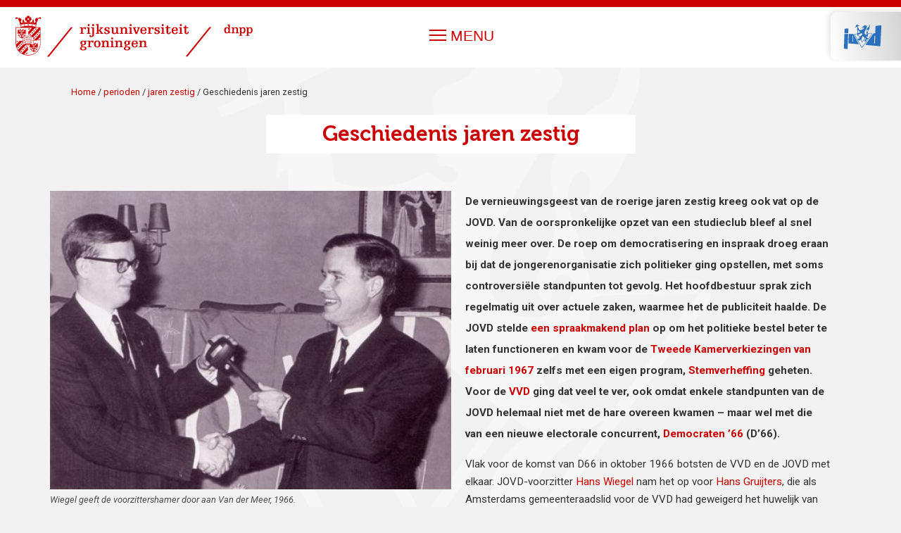

--- FILE ---
content_type: text/html; charset=UTF-8
request_url: https://jovd-digitaal.dnpp.nl/perioden/jaren-zestig/geschiedenis
body_size: 16404
content:
<!DOCTYPE html>
<html lang="nl" dir="ltr" class="no-js">
<script async src="https://www.googletagmanager.com/gtag/js?id=UA-40580308-7"></script>
<script>
  window.dataLayer = window.dataLayer || [];
  function gtag(){dataLayer.push(arguments);}
  gtag('js', new Date());

  gtag('config', 'UA-40580308-7');
</script>
  <head>
    <meta charset="utf-8" />
<meta name="Generator" content="Drupal 10 (https://www.drupal.org)" />
<meta name="MobileOptimized" content="width" />
<meta name="HandheldFriendly" content="true" />
<meta name="viewport" content="width=device-width, initial-scale=1.0" />
<link rel="icon" href="/sites/default/files/favicon_0.png" type="image/png" />
<link rel="canonical" href="https://jovd-digitaal.dnpp.nl/perioden/jaren-zestig/geschiedenis" />
<link rel="shortlink" href="https://jovd-digitaal.dnpp.nl/node/37" />

    <title>Geschiedenis jaren zestig | DNPP</title>
    
    <link rel="stylesheet" media="all" href="/sites/default/files/css/css_Wdo_MQajhX6Gx8tXJJsE2FyXy1V4hFnODfPdvFzqtSc.css?delta=0&amp;language=nl&amp;theme=dnppvvd&amp;include=eJw1jFEKgCAQRC8keabNHUJwNZwy7PRJ1s_MewxMSEJ2vwrhwmQDKRv4ey46tlIxqJqkeMNp3vfW1H_t2HnA5k2LuOjfXKzomfAA0conZg" />
<link rel="stylesheet" media="all" href="/sites/default/files/css/css_X5mQdKTVzEsyeyiEoUJNXMsscy7i1mvydOgKnx-iNac.css?delta=1&amp;language=nl&amp;theme=dnppvvd&amp;include=eJw1jFEKgCAQRC8keabNHUJwNZwy7PRJ1s_MewxMSEJ2vwrhwmQDKRv4ey46tlIxqJqkeMNp3vfW1H_t2HnA5k2LuOjfXKzomfAA0conZg" />
<link rel="stylesheet" media="all" href="/themes/custom/dnppvvd/dist/styles/main.css?t8sxi6" />
<link rel="stylesheet" media="all" href="/themes/custom/dnppvvd/dist/styles/local.css?t8sxi6" />

    
    <noscript>
      <!-- static logo? -->
    </noscript>
  </head>
  <body class="path-node site-jovd first-load node-type-timeline_item">
        <a href="#main-content" class="visually-hidden focusable">
      Overslaan en naar de inhoud gaan
    </a>
    
      <div class="dialog-off-canvas-main-canvas" data-off-canvas-main-canvas>
    <div class="layout-container">

  <header role="banner">
    <div class="header-inner">
        <div class="region region-header">
    <div class="container">
      <div id="block-brandingvandewebsite" class="block block-system block-system-branding-block">
  
    
          <div class="site-name">
      <a href="https://www.rug.nl/research/dnpp/" title="Home" rel="home"><svg id="Layer_1" data-name="Layer 1" xmlns="http://www.w3.org/2000/svg" viewBox="0 0 424 47"><defs><style>.cls-1{fill:none}.cls-2{fill:#cb0000}.cls-3{clip-path:url(#clip-path)}.cls-4{clip-path:url(#clip-path-2)}</style><clipPath id="clip-path"><path class="cls-1" d="M232-4h194v57H186l46-57z"/></clipPath><clipPath id="clip-path-2"><path class="cls-1" d="M231-4h194v57H185l46-57z"/></clipPath></defs><title>logo-color-large</title><g id="uni"><path class="cls-2" d="M63.77 13.91L37.34 46.52h-2.1l26.42-32.61h2.11zM15.7 31.87a5 5 0 0 1 2.62 1.06c1.11.44 1.3.22 1.3.22V25c0-.08-.12-.08-.12-.08a6 6 0 0 1-1.46-.4 6.33 6.33 0 0 0-2.64-1c-1 0-1.14.42-1.14.42v8.24a2.81 2.81 0 0 1 1.44-.3M8.58 25v8.12s.09.11.63 0 1.4-1 2.49-1.2a3.78 3.78 0 0 1 2.17.26V24a2 2 0 0 0-1.3-.48 7.83 7.83 0 0 0-2.63 1 4 4 0 0 1-1.26.42c-.1 0-.09.09-.09.09m5 8a.53.53 0 1 0 .53-.53.53.53 0 0 0-.53.53M6.94 21.61a1.17 1.17 0 0 0 1.2-1H5.73a1.18 1.18 0 0 0 1.21 1m-1.23-1.93h2.46v-1H5.71zm14.68 17.23a1.17 1.17 0 0 0 1.2-1h-2.41a1.18 1.18 0 0 0 1.21 1M19.16 35h2.46v-1h-2.46zm.84-2.42a.8.8 0 0 0 .42.33c.42-.08.82-1 .81-1.23s-.08-.21-.06-.25.22 0 .33 0 .35-.11.52-.11c.32 0 .35.18.41.2a.62.62 0 0 1 .2 0c.1 0 .23.18.18.3a1.88 1.88 0 0 1-.3 0 .3.3 0 0 0-.26.19 3.08 3.08 0 0 0 .45 0c.47 0 .31-.27.31-.29s.26 0 .26.22-.31.28-.56.26a3.15 3.15 0 0 1-.49-.12s-.15.28.06.27a.41.41 0 0 0 .18-.05s.12.13-.17.19-.63.1-.73.37a.68.68 0 0 0 .07.6 1.15 1.15 0 0 0 1.57.12c.08-.11.1-.26 0-.26-.29 0-.72.07-.74-.28s.51-.29 1-.77a1.42 1.42 0 0 0 .47-.81v-.24s.15.17.17.22a1.08 1.08 0 0 1 0 .58 1.57 1.57 0 0 0 .31-.36l.12-.21c0-.08.05.19 0 .38a1.13 1.13 0 0 1-.31.53c.51 0 .72-.58.72-.58.39.45-.23 1-.23 1a.35.35 0 0 0 .19 0 .56.56 0 0 0 .33-.18c.09-.11 0 .26-.25.41a2 2 0 0 1-.85.29c.08.2.43.24.63.22a1 1 0 0 0 .49-.21c.31.54-.49.89-.54.92a1.23 1.23 0 0 0 .51.26.29.29 0 0 0 .14 0s-.07.14-.29.11a3.47 3.47 0 0 1-.69-.15c.49 1 1.1 1 1.14 1s0 .46-.65.46h-.1a1.14 1.14 0 0 1-.47-.22c0 .34.77.7.77.7s-.17.11-.44.07a1.06 1.06 0 0 1-.44-.18 2.65 2.65 0 0 1-.66-.79 1 1 0 0 0 .61 1.19c.1 0-.15.12-.39.09h-.13a1.69 1.69 0 0 1-.72-.7 1 1 0 0 0 .23.81h-.06a.49.49 0 0 1-.19-.07 1.19 1.19 0 0 1-.49-.83.69.69 0 0 0-.45.42.54.54 0 0 0 0 .49.59.59 0 0 0 .39.33h.4a.48.48 0 0 1 .3.16c.12.14 0 .48-.16.43a.27.27 0 0 0-.06-.28.34.34 0 0 0-.14-.06.23.23 0 0 0-.24.13c-.12.22.32.5.54.58a.72.72 0 0 0 .24.09c.13 0 .26 0 .29-.25a.27.27 0 0 1-.16-.28.29.29 0 0 1 .14-.25c0-.21.37-.2.37-.2a.12.12 0 0 0-.09.15.44.44 0 0 1 0 .49s.17 0 .19-.23 0-.18 0-.25a.18.18 0 0 1 .21-.08.45.45 0 0 1 .23 0 .27.27 0 0 1 .22.19h-.06c-.08 0-.2 0-.18.06a.19.19 0 0 1 0 .22c-.13.17-.41.05-.33.41a.25.25 0 0 1 .24-.1.35.35 0 0 1 .26.38.24.24 0 0 1-.11.2c0-.1 0-.16-.09-.18s-.09.09-.26.08h-.22a.94.94 0 0 0-.57.33c-.1.15 0 .19-.08.32s-.16.11-.16.11a.33.33 0 0 0 0 .07.15.15 0 0 0 .1.15.26.26 0 0 1-.12 0c-.06 0-.12-.05-.16-.17a.58.58 0 0 1 0-.12.26.26 0 0 1-.07-.26c.07-.18.23-.12.16-.34a1.36 1.36 0 0 0-.81-.68.2.2 0 0 0-.17 0c-.1.09-.12.33.19.35-.06.13-.17.16-.35.12a.44.44 0 0 1-.23-.53.57.57 0 0 0-.38-.69h-.09c-.26 0-.22.43-.22.43l.1 1.64a.32.32 0 0 0 .06.19.79.79 0 0 0 .51.35.47.47 0 0 0 .44-.08s.1-.16.06-.27a.18.18 0 0 0-.09-.09c-.08 0-.13.06-.14.05s0-.29.29-.23a.3.3 0 0 1 .26.28.72.72 0 0 1 0 .29.8.8 0 0 1 .35 0h.05c.15.06.25.13.27.29a.28.28 0 0 1-.13.27.18.18 0 0 0-.09-.21h-.1c-.18 0-.28.16-.27.3s0 .4-.21.43h-.1c-.12 0-.13-.09-.13-.09s.18 0 .18-.15c0-.42-.71-.41-1-.55a.84.84 0 0 1-.33-.25v.1c0 .43.31.45.57.51a.46.46 0 0 1 .37.44c0 .35-.23.31-.23.31s.09-.28-.16-.32h-.06A.46.46 0 0 0 21 41c-.13.11-.53.57-.61.65-.08-.08-.47-.54-.61-.65a.46.46 0 0 0-.31-.14h-.06c-.25 0-.16.32-.16.32s-.23 0-.23-.31a.46.46 0 0 1 .37-.44c.26-.06.52-.08.57-.51v-.1a.84.84 0 0 1-.33.25c-.27.14-1 .13-1 .55 0 .17.18.15.18.15s0 .07-.13.09h-.1c-.17 0-.22-.2-.21-.43s-.08-.33-.27-.3H18a.18.18 0 0 0-.09.21.28.28 0 0 1-.13-.27c0-.16.13-.23.27-.29h.05a.8.8 0 0 1 .35 0 .72.72 0 0 1 0-.29.3.3 0 0 1 .26-.28c.27-.05.33.13.29.23s-.06-.06-.14-.05a.18.18 0 0 0-.09.09.33.33 0 0 0 .06.27.47.47 0 0 0 .44.08.79.79 0 0 0 .5-.35.31.31 0 0 0 .06-.19l.13-1.48s0-.38-.22-.43h-.14a.57.57 0 0 0-.37.69.44.44 0 0 1-.23.53c-.18 0-.28 0-.35-.12.31 0 .29-.27.19-.35a.2.2 0 0 0-.17 0 1.37 1.37 0 0 0-.81.68c-.07.21.09.16.16.34a.26.26 0 0 1-.07.26.58.58 0 0 1 0 .12c0 .12-.1.17-.16.17a.26.26 0 0 1-.12 0 .19.19 0 0 0 .11-.16.43.43 0 0 0 0-.07s-.09 0-.16-.11 0-.18-.08-.32a.94.94 0 0 0-.57-.33h-.2c-.17 0-.12-.1-.26-.08s-.11.08-.09.18a.24.24 0 0 1-.11-.2.35.35 0 0 1 .26-.38.24.24 0 0 1 .24.1c.08-.36-.19-.23-.33-.41a.19.19 0 0 1 0-.22c0-.06-.09-.07-.18-.06h-.06s0-.18.2-.21a.45.45 0 0 1 .23 0 .18.18 0 0 1 .21.08v.25c0 .09.17.23.19.23a.43.43 0 0 1 0-.49.12.12 0 0 0-.09-.15s.32 0 .37.2a.29.29 0 0 1 .14.25.27.27 0 0 1-.16.28c0 .23.17.26.29.25a.72.72 0 0 0 .24-.09c.21-.08.66-.36.54-.58a.23.23 0 0 0-.24-.13.35.35 0 0 0-.14.06.27.27 0 0 0-.06.28c-.19.05-.29-.28-.17-.43a.48.48 0 0 1 .3-.16h.39a.58.58 0 0 0 .39-.33.54.54 0 0 0 0-.49.7.7 0 0 0-.45-.42 1.19 1.19 0 0 1-.49.83.5.5 0 0 1-.19.07h-.06a1 1 0 0 0 .23-.81 1.69 1.69 0 0 1-.72.7h-.13c-.24 0-.48-.07-.39-.09a1 1 0 0 0 .61-1.19 2.63 2.63 0 0 1-.66.79 1.06 1.06 0 0 1-.44.18c-.27 0-.48 0-.44-.07s.76-.36.77-.7A1.14 1.14 0 0 1 16 36h-.1c-.65 0-.65-.46-.65-.46s.65 0 1.14-1a3.47 3.47 0 0 1-.69.15c-.22 0-.31-.11-.29-.11a.29.29 0 0 0 .14 0 1.24 1.24 0 0 0 .52-.26c-.06 0-.85-.38-.54-.92a1 1 0 0 0 .49.21c.2 0 .54 0 .63-.22a2 2 0 0 1-.84-.29 5.52 5.52 0 0 0-.59 0 1.11 1.11 0 0 1-2.19 0 3.74 3.74 0 0 0-1 0L4.6 41a12.64 12.64 0 0 0 2.32 1.71l6.94-7.39v3.91L9.5 43.9a14.57 14.57 0 0 0 4.6.78c5.41 0 13.49-3.54 13.3-13.46v-6.39l-3.47 3.69h-3.67l7.14-7.6v-4.17l-7.48 8a.12.12 0 0 1 .06.09zm-2.37.8a.37.37 0 0 0 0 .32 1.2 1.2 0 0 0 1.46 0c-.51-.08-1-.21-1.48-.33M8.25 25a.43.43 0 0 1 0-.12 3.85 3.85 0 0 1-.55-.15.83.83 0 0 1-.33-.25v.1c0 .43.31.45.57.51a.52.52 0 0 1 .31.22zm.75-.49l.42-.15a.37.37 0 0 1 0-.1.62.62 0 0 1 0-.12.25.25 0 0 1-.07-.26c.07-.18.22-.12.16-.34a1.37 1.37 0 0 0-.81-.68.2.2 0 0 0-.17 0c-.1.09-.12.33.19.35-.06.13-.17.16-.35.12a.44.44 0 0 1-.23-.53.57.57 0 0 0-.38-.69h-.13c-.26 0-.22.42-.22.42l.13 1.48a.31.31 0 0 0 .06.19.79.79 0 0 0 .51.35.47.47 0 0 0 .44-.08.33.33 0 0 0 .06-.27.18.18 0 0 0-.09-.09c-.08 0-.13.06-.14.05s0-.28.29-.23a.3.3 0 0 1 .26.28.72.72 0 0 1 0 .29h.15m.55-.21l.22-.1c.26-.13.73-.38 1.23-.59a4.42 4.42 0 0 1 1.55-.41 2.35 2.35 0 0 1 1.11.28 2.28 2.28 0 0 1 .3.2 1 1 0 0 1 .25-.22 2.06 2.06 0 0 1 1.12-.26 4.4 4.4 0 0 1 1.69.45l.12.05 8.66-9.22H22l-7.63 8.12v-3.92l4-4.21H.79v16.75A16.79 16.79 0 0 0 .85 33l3.77-4h3.63v-3.2a.19.19 0 0 1-.17.08s.09-.28-.16-.32h-.07a.46.46 0 0 0-.31.14c-.13.11-.53.57-.61.65s-.47-.54-.61-.65a.46.46 0 0 0-.32-.15c-.25 0-.16.32-.16.32s-.23 0-.23-.31a.46.46 0 0 1 .37-.44c.26-.06.52-.08.57-.51v-.1a.82.82 0 0 1-.33.25c-.27.14-1 .13-1 .55 0 .17.18.15.18.15s0 .08-.13.09h-.1c-.17 0-.23-.2-.21-.43s-.08-.33-.27-.3h-.1a.18.18 0 0 0-.09.21.28.28 0 0 1-.13-.27c0-.16.13-.23.27-.29h.05a.79.79 0 0 1 .35 0 .75.75 0 0 1 0-.29.3.3 0 0 1 .2-.18c.27-.05.33.13.29.23s-.06-.06-.14-.05a.18.18 0 0 0-.09.09.33.33 0 0 0 .06.27.47.47 0 0 0 .44.08.79.79 0 0 0 .5-.35.3.3 0 0 0 .06-.19l.13-1.48s0-.38-.22-.42h-.12a.57.57 0 0 0-.37.69.44.44 0 0 1-.23.53c-.18 0-.28 0-.35-.12.31 0 .29-.27.19-.35a.21.21 0 0 0-.17 0 1.36 1.36 0 0 0-.81.68c-.07.21.09.16.16.34a.25.25 0 0 1-.07.26.69.69 0 0 1 0 .12c0 .13-.1.17-.16.18a.25.25 0 0 1-.11 0 .18.18 0 0 0 .11-.16.32.32 0 0 0 0-.07s-.08 0-.16-.11 0-.18-.08-.32a1 1 0 0 0-.57-.33h-.26c-.17 0-.12-.1-.26-.09s-.11.08-.09.18a.25.25 0 0 1-.11-.2.35.35 0 0 1 .26-.41.25.25 0 0 1 .24.1c.08-.36-.19-.23-.33-.41a.19.19 0 0 1 0-.22c0-.06-.09-.07-.18-.06h-.1s0-.18.2-.21a.44.44 0 0 1 .23 0 .18.18 0 0 1 .21.08v.25c0 .09.17.23.19.23a.43.43 0 0 1 .05-.49.12.12 0 0 0-.09-.15s.32 0 .37.2a.3.3 0 0 1 .14.25.27.27 0 0 1-.16.28c0 .23.17.27.29.25a.73.73 0 0 0 .26-.1c.21-.08.65-.36.53-.58a.23.23 0 0 0-.24-.13.34.34 0 0 0-.14.06.27.27 0 0 0-.06.28c-.19.05-.29-.29-.16-.43a.47.47 0 0 1 .3-.16h.4a.58.58 0 0 0 .39-.33.53.53 0 0 0 0-.49.69.69 0 0 0-.41-.44 1.18 1.18 0 0 1-.49.83.52.52 0 0 1-.19.08h-.06a1 1 0 0 0 .23-.81 1.71 1.71 0 0 1-.72.7h-.13c-.24 0-.48-.07-.39-.09a1 1 0 0 0 .61-1.19 2.63 2.63 0 0 1-.66.79 1.05 1.05 0 0 1-.44.17c-.27 0-.48 0-.44-.07s.76-.36.77-.7a1.12 1.12 0 0 1-.47.22h-.1c-.65 0-.65-.46-.65-.46s.65 0 1.14-1a3.5 3.5 0 0 1-.69.15c-.22 0-.31-.11-.28-.11a.28.28 0 0 0 .14 0 1.21 1.21 0 0 0 .51-.26c-.06 0-.85-.38-.54-.92a1 1 0 0 0 .49.21c.2 0 .54 0 .63-.22a2 2 0 0 1-.85-.29c-.25-.15-.34-.52-.25-.41a.55.55 0 0 0 .33.18.35.35 0 0 0 .19 0s-.69-.58-.29-1c0 0 .21.58.72.58a1.12 1.12 0 0 1-.31-.53v-.39l.12.21a1.57 1.57 0 0 0 .31.36 1.07 1.07 0 0 1 0-.58s.16-.27.17-.22 0 .18 0 .24a1.42 1.42 0 0 0 .48.81c.47.48 1 .47 1 .77s-.45.31-.74.28c-.1 0-.09.15 0 .26a1.15 1.15 0 0 0 1.57-.12.68.68 0 0 0 .07-.6c-.1-.27-.31-.28-.73-.37s-.21-.2-.17-.2a.41.41 0 0 0 .18.05c.22 0 .08-.28.06-.27a3.11 3.11 0 0 1-.49.12c-.26 0-.56-.08-.56-.26s.27-.27.26-.22-.16.3.31.29a3.25 3.25 0 0 0 .45 0 .3.3 0 0 0-.26-.19 1.73 1.73 0 0 1-.3 0c-.05-.13.09-.26.18-.3a.63.63 0 0 1 .2 0c.06 0 .09-.19.41-.2.17 0 .41.11.52.11s.31-.07.33 0-.08.15-.06.25.39 1.15.81 1.23c.42-.09.82-1 .81-1.23s-.08-.21-.06-.25.22 0 .33 0 .35-.11.52-.11.35.18.4.2a.62.62 0 0 1 .2 0c.09 0 .23.18.18.3a1.75 1.75 0 0 1-.3 0 .3.3 0 0 0-.26.19 3.22 3.22 0 0 0 .45 0c.47 0 .31-.27.31-.29s.26 0 .26.22-.31.28-.56.26a3.09 3.09 0 0 1-.49-.12s-.16.28.06.27a.41.41 0 0 0 .22-.01s.12.13-.17.2-.63.1-.73.37a.69.69 0 0 0 .07.6 1.15 1.15 0 0 0 1.57.12c.08-.11.1-.26 0-.26-.28 0-.72.07-.74-.28s.51-.29 1-.77a1.43 1.43 0 0 0 .47-.81v-.24s.15.17.17.22a1.07 1.07 0 0 1 0 .58 1.57 1.57 0 0 0 .31-.36l.12-.21c0-.07.05.19 0 .39a1.11 1.11 0 0 1-.31.53c.51 0 .72-.58.72-.58.39.45-.23 1-.23 1a.36.36 0 0 0 .19 0 .55.55 0 0 0 .33-.18c.09-.11 0 .26-.25.41a2 2 0 0 1-.84.29c.08.2.43.24.63.22a1 1 0 0 0 .49-.21c.31.54-.49.9-.54.92a1.22 1.22 0 0 0 .51.26.28.28 0 0 0 .14 0s-.07.14-.29.11a3.53 3.53 0 0 1-.69-.15c.49 1 1.1 1 1.14 1s0 .46-.65.46h-.1a1.12 1.12 0 0 1-.47-.22c0 .34.77.7.77.7s-.17.11-.44.07a1 1 0 0 1-.44-.17 2.62 2.62 0 0 1-.66-.79 1 1 0 0 0 .61 1.19c.1 0-.15.13-.39.09h-.13a1.69 1.69 0 0 1-.72-.7 1 1 0 0 0 .23.81h-.06a.51.51 0 0 1-.19-.08 1.18 1.18 0 0 1-.49-.83.7.7 0 0 0-.45.42.54.54 0 0 0 0 .49.58.58 0 0 0 .39.33h.39a.47.47 0 0 1 .3.16c.12.14 0 .48-.17.43a.27.27 0 0 0-.06-.28.34.34 0 0 0-.14-.06.23.23 0 0 0-.24.13c-.12.22.32.5.53.58a.73.73 0 0 0 .24.09c.13 0 .26 0 .29-.25a.28.28 0 0 1-.16-.28.3.3 0 0 1 .14-.25c0-.21.37-.2.37-.2a.12.12 0 0 0-.09.15.44.44 0 0 1 0 .49s.17 0 .19-.23 0-.18 0-.25a.18.18 0 0 1 .21-.08.45.45 0 0 1 .23 0 .27.27 0 0 1 .22.19h-.06c-.09 0-.2 0-.18.06a.2.2 0 0 1 0 .22c-.13.17-.41.05-.33.41a.25.25 0 0 1 .24-.1.35.35 0 0 1 .26.38.24.24 0 0 1-.11.2c0-.1 0-.16-.09-.18s-.09.09-.26.09h-.2a1 1 0 0 0-.57.33c-.09.15 0 .19-.07.32s-.16.11-.16.11a.32.32 0 0 0 0 .07M2.86 39l5.39-5.74v-1.71h-.61a.44.44 0 0 1-.32-.55.41.41 0 0 1 .49-.29.43.43 0 0 1 .26-.5.45.45 0 0 1 .18 0V29l-6.74 7.22A11.72 11.72 0 0 0 2.86 39m25-25v17.21c.19 10.31-8.24 14-13.81 14s-14-3.66-13.81-14V13.95h5.19a1.19 1.19 0 0 1 .07-.55c7-1.41 10.43-1.48 17.46 0a.67.67 0 0 1 .15.55zM17.51 30.24l-.18.58.4.14zm-.08-.17c0-.09-.06-.12 0-.16s.13 0 .21.07.19.06.22.16l.45 1.54c0 .14.12.1.1.16s-.12 0-.35-.12-.28-.1-.28-.13.19 0 .14-.09-.09-.31-.09-.31l-.57-.19-.07.25c0 .13.08.1.06.15s-.09 0-.18 0-.13 0-.13-.07.08 0 .11-.07.35-1.1.37-1.18m.66-2.26v.6s.34.21.34-.17a.43.43 0 0 0-.34-.44m-.46 1.32c0-.09.13 0 .13-.11v-1.3c0-.16-.07-.16-.07-.22s.14 0 .18 0l.45.23a.69.69 0 0 1 .44.62c0 .3-.25.25-.25.25a.55.55 0 0 1 .27.37v.44c0 .03 0 .16.18 0s0 .26-.28.17a.41.41 0 0 1-.27-.37c0-.12-.08-.72-.35-.71v.59c0 .16.09.11.09.21s-.14 0-.26-.08-.29-.11-.29-.16m-1.85-4.75h.08l.48.17s.08 0 .08.07-.16 0-.16.1V26s0 .09.19 0a2.93 2.93 0 0 0 .4-.22s.11-.06.08 0-.14.33-.14.33 0 .1-.15.07-.44-.12-.53-.14l-.33-.1s.15 0 .15-.12v-1.28c0-.12-.09-.12-.09-.18m1.23.47c0-.07.14 0 .35.1s.35.13.34.16-.16 0-.14.08.25.85.25.85l.28-.66c0-.08-.07-.09-.06-.13s.09 0 .16.05.17.07.15.12-.1-.06-.13 0l-.57 1.28-.57-1.68c0-.1-.1-.09-.09-.14m-.94 2c.07 0 .06.25.06.34s.07.3 0 .3-.16-.25-.28-.37-.53-.33-.53.55.33.74.51.68.25-.19.27-.18a.62.62 0 0 1-.51.41c-.36 0-.72-.32-.72-.88s.28-.91.62-.91.36.19.48.19 0-.14.09-.14m.31.22c0-.06.25 0 .44.1s.56.12.56.23v.29s-.09-.19-.15-.25a.72.72 0 0 0-.33-.14c-.05 0 0 0 0 0v.47s.12.06.19 0 .08-.14.12-.13 0 .09 0 .26v.29c0-.02 0-.15-.13-.24a.34.34 0 0 0-.18-.09v.76a.27.27 0 0 0 .29 0c.19-.06.33-.19.36-.16s0 .07-.08.22-.14.24-.24.2l-.44-.18c-.13-.06-.4-.13-.4-.18s.13 0 .13-.11v-1.22c0-.07-.11-.09-.11-.13m-.73 2.31h.14a.38.38 0 0 1 .25.16l.59 1v-.8c0-.11-.09-.11-.09-.15s.07 0 .15 0 .19 0 .19.07-.1 0-.1.08v1.51s0 .06 0 0L15.9 30v.86c0 .08.1.08.1.13s-.11 0-.18 0-.17 0-.17-.06.09 0 .09-.11v-1.3c0-.1-.1-.1-.1-.15m-6.23-3.84c.08 0 .3-.12.32-.1s-.12.06-.07.2.3.73.3.73l.23-.89c0-.19-.11-.12-.12-.17s.11-.07.18-.1.24-.1.25-.08-.07.06-.12.23a12.45 12.45 0 0 1-.5 1.65 9.48 9.48 0 0 1-.57-1.26c0-.09-.16-.06-.18-.11s.19-.07.27-.1m1.3-.53a4.29 4.29 0 0 0 .69-.32s.15-.09.21 0 .1.24.06.26-.08 0-.15-.05a.28.28 0 0 0-.2 0l-.16.06v.48s.17 0 .19-.09 0-.17.1-.19 0 .09 0 .23v.33s-.09-.11-.1-.15-.19 0-.19 0v.7l.19-.1a1 1 0 0 0 .27-.3c.05-.09.07-.17.12-.16s0 .3 0 .3a.21.21 0 0 1-.1.17l-.7.33c-.09 0-.21.13-.21.08s.09 0 .09-.23v-1.17s0-.1-.08-.11-.11 0 0-.07m2.39.81a.16.16 0 0 0 .13 0A.26.26 0 0 1 13 26c-.31 0-.31-.54-.4-.7a.17.17 0 0 0-.24-.07v.55c0 .18.11.1.11.17s-.08 0-.08 0l-.33.09h-.13s.09 0 .09-.22v-1.1c0-.22-.13-.15-.13-.21s.09-.05.18-.08.21-.08.42-.13.56 0 .56.33a.47.47 0 0 1-.28.45c.36.18.2.7.36.72m-.77-1.38V25a.32.32 0 0 0 .29-.35c0-.4-.29-.27-.29-.27m-2.77 3.49c.17-.06.6-.15.6.23a.33.33 0 0 1-.18.33s.32.06.32.32a.67.67 0 0 1-.31.61l-.66.33s-.17.09-.18.07.09-.06.09-.25v-1.23c0-.26-.12-.15-.12-.21s.27-.13.44-.19m0 .13v.51s.29-.11.29-.35-.32-.17-.32-.17m0 .67v.76a.54.54 0 0 0 .39-.56c0-.41-.39-.21-.39-.21m1.72-1.46c.05 0 .19-.1.21-.08s-.06 0-.11.28a9.87 9.87 0 0 1-.38 1.55l-.52-1.19c-.04-.09-.15-.05-.17-.11s.11-.08.22-.13.25-.15.27-.12-.11 0 0 .22l.3.67s.15-.62.19-.83-.12-.11-.12-.15.08-.06.15-.09zm.46-.18s.14-.02.26-.02.2-.06.25 0 .3.46.3.46l.35-.49s0-.08.17-.08h.22s-.09 0-.1.15 0 1.19 0 1.26.1.09.1.14-.06 0-.28 0h-.3s.1 0 .1-.14v-.84s-.31.46-.33.46-.4-.59-.4-.59v1c0 .16.16.07.16.13s-.12 0-.21.07-.19.06-.2 0 .11 0 .11-.21v-1.15c0-.07-.13-.1-.13-.15m-2.45 3.5s.18-.11.3-.16.9-.45.9.39a.94.94 0 0 1-.71 1c-.17.08-.4.19-.42.16s.09-.07.09-.21v-1c0-.24-.15-.12-.15-.2m.85.24c0-.57-.36-.36-.36-.36v1.17s.36 0 .36-.81m.53-.84l.14-.09c.14-.09.14-.09.22 0s.51.56.51.56v-.7c0-.08-.14 0-.14-.05s.06-.06.16-.1.24-.15.24-.08-.1.06-.1.17v1.35c0 .11 0 .11-.06.11s-.71-.86-.71-.86v.91c0 .08.17 0 .17 0s-.1.07-.2.11-.24.1-.24.05.12-.05.12-.14V30c0-.09-.11 0-.11-.09m1.5-.6c0-.06.09 0 .27-.08s.33-.09.33 0-.12 0-.12.16v1.38c0 .07.09 0 .09.07s-.17 0-.29 0h-.29s.11 0 .11-.09v-1.31c0-.14-.11 0-.11-.12m13.19-1.52a.41.41 0 0 1 .49-.29.43.43 0 0 1 .26-.5c.39-.18.58.26.58.26l.16 1.11h-1.18a.44.44 0 0 1-.31-.53M11.8 42.89a.41.41 0 0 1 .49-.29.43.43 0 0 1 .26-.5c.39-.18.58.26.58.26l.16 1.11h-1.18a.44.44 0 0 1-.32-.53m13.62-23a.41.41 0 0 1 .49-.29.43.43 0 0 1 .26-.5c.39-.18.58.26.58.26l.16 1.11h-1.18a.44.44 0 0 1-.31-.53m-1.76 1.91a.41.41 0 0 1 .49-.29.43.43 0 0 1 .26-.5c.39-.18.58.26.58.26l.17 1.11h-1.19a.44.44 0 0 1-.31-.53m-1.75 1.91a.41.41 0 0 1 .49-.29.43.43 0 0 1 .26-.5c.39-.18.59.25.59.25l.16 1.11h-1.18a.44.44 0 0 1-.32-.53m-1.75 1.91a.41.41 0 0 1 .49-.29.43.43 0 0 1 .26-.5c.39-.18.58.25.58.25l.16 1.11h-1.18a.44.44 0 0 1-.32-.53m-8.57 9a.41.41 0 0 1 .49-.29.43.43 0 0 1 .26-.5c.39-.18.58.26.58.26l.16 1.11h-1.18a.44.44 0 0 1-.31-.53m-1.93 1.88a.41.41 0 0 1 .49-.29.43.43 0 0 1 .26-.51c.39-.18.58.26.58.26l.16 1.11H9.95a.44.44 0 0 1-.32-.53m-1.94 2.07a.41.41 0 0 1 .49-.29.43.43 0 0 1 .26-.5c.39-.17.58.26.58.26l.17 1.11L8 39.43a.44.44 0 0 1-.32-.53M5.75 41a.41.41 0 0 1 .49-.29.43.43 0 0 1 .26-.5c.39-.18.58.26.58.26l.16 1.11H6.06a.44.44 0 0 1-.31-.58M1.18 29.86a.41.41 0 0 1 .49-.29.43.43 0 0 1 .26-.5c.39-.18.58.25.58.25l.16 1.11H1.49a.44.44 0 0 1-.31-.53m20.6-14a.41.41 0 0 1 .49-.29.43.43 0 0 1 .26-.5c.39-.18.59.26.59.26l.16 1.11H22.1a.44.44 0 0 1-.32-.53m-2 2.08a.41.41 0 0 1 .49-.29.43.43 0 0 1 .26-.5c.39-.18.58.25.58.25l.16 1.11h-1.18a.44.44 0 0 1-.32-.53m-2 2.08a.41.41 0 0 1 .49-.29.43.43 0 0 1 .26-.51c.39-.18.58.26.58.26l.16 1.11h-1.18a.44.44 0 0 1-.32-.53m-2 2.08a.41.41 0 0 1 .49-.29.43.43 0 0 1 .26-.5c.39-.18.58.25.58.25l.17 1.11h-1.19a.44.44 0 0 1-.31-.53m-1.64-6.27a.41.41 0 0 1 .49-.29A.43.43 0 0 1 15 15c.39-.18.58.26.58.26l.17 1.11h-1.18a.44.44 0 0 1-.31-.53m-8.59 17a.41.41 0 0 1 .49-.29.43.43 0 0 1 .26-.5c.39-.18.59.26.59.26l.16 1.11L6 33.37a.44.44 0 0 1-.32-.53M4 34.67a.41.41 0 0 1 .49-.29.43.43 0 0 1 .26-.51c.39-.18.58.26.58.26l.16 1.11H4.31a.44.44 0 0 1-.31-.57m-1.71 1.84a.41.41 0 0 1 .49-.29.43.43 0 0 1 .26-.5c.39-.17.59.26.59.26l.16 1.11L2.61 37a.44.44 0 0 1-.32-.53m7.06-24.9l.69-.82.83.69-.69.82zm4.07-.26c0-.31.39-.56.86-.56s.86.25.86.56-.39.56-.86.56-.86-.25-.86-.56m-7.34 1.5c-.27.07-.74 0-.84-.36s.28-.66.55-.73.74 0 .84.36-.27.66-.55.73m13.12-1.2l-.82.69-.69-.82.83-.69zm3.56.11c.27.07.65.34.55.73s-.57.43-.84.36-.65-.34-.55-.73.57-.43.84-.36M9.8 9.07s-.35-.18-.43-.24-.3-.26-.3-.26a5.88 5.88 0 0 1-.51.66 7.54 7.54 0 0 1 1.24-.16m4.42-.86a2.25 2.25 0 0 1-.83.62h1.64a2.22 2.22 0 0 1-.83-.62m4.42.86a7.54 7.54 0 0 1 1.24.16 5.79 5.79 0 0 1-.51-.66s-.19.18-.3.26-.43.24-.43.24m-5.4-4.24a1 1 0 1 0 1-1 1 1 0 0 0-1 1m-.48 2.72c-.19 0-.46.1-.62-.24s.39-.81.57-1-.07-.44-.24-.19c0 .07-.47.66-.8.66-.51 0-.48-.6-.48-.6a1.75 1.75 0 0 1-.57-1.52 1.92 1.92 0 0 1 .68-1.52s0-.59.46-.57.75.65.78.69c.23.35.52.05.32-.2-.48-.58-.58-1-.06-1.29A1.65 1.65 0 0 1 14.2 1a1.65 1.65 0 0 1 1.4.79c.53.25.42.71-.06 1.29-.2.25.09.54.32.2 0 0 .33-.67.78-.69s.46.57.46.57a1.92 1.92 0 0 1 .68 1.52 1.75 1.75 0 0 1-.57 1.52s0 .6-.48.6c-.33 0-.75-.59-.8-.66-.17-.24-.47 0-.24.19s.72.67.57 1-.43.27-.62.24c0 0-.18.31-.44.31 1.33 1 3.42.43 3.7-.3a.28.28 0 0 1-.35-.3c0-.22.23-.35.54-.39a1 1 0 0 1-.09-.5 1 1 0 0 1 .81-1c.41 0 .72.39.69.91a1.19 1.19 0 0 1-.26.68c.3.1.52.26.49.44a.4.4 0 0 1-.52.36c-.05 1.09 1.62 1.3 2 1a.8.8 0 0 1 .28-1c.14-.12.55-.37.6-.41s.19-.26.11-.33-.24 0-.32.13-.31.43-.62.35-.21-.53-.28-.76a2.26 2.26 0 0 1 1.4-3.09s.55-.58 1.05-.32.18 1 .18 1l.15.07a2.84 2.84 0 0 1 2.41-1.7 1.05 1.05 0 0 1 1.19 1.07c.07 1.41-1.37.88-1.26.36a.78.78 0 0 0-.54.34c0-.09 0-.92-.74-.48a3 3 0 0 0-.62.84c-.09.28 0 .32-.1.59s-.27.26-.34.41 0 .44-.07.63-.27.25-.37.45-1.12 2.82-1.12 2.82a.71.71 0 0 1 .34.66c-.1.53-.44.42-.62.76a36.08 36.08 0 0 0-17.57 0c-.18-.32-.5-.22-.61-.74a.71.71 0 0 1 .34-.66S4.12 7.18 4 7s-.26-.22-.37-.45 0-.48-.06-.63-.23-.2-.34-.41 0-.31-.1-.59a2.94 2.94 0 0 0-.62-.84c-.74-.44-.73.39-.74.48a.78.78 0 0 0-.54-.34c.14.54-1.3 1.06-1.23-.34A1.05 1.05 0 0 1 1.19 2.8 2.84 2.84 0 0 1 3.6 4.5l.15-.07s-.3-.78.18-1S5 3.72 5 3.72A2.26 2.26 0 0 1 6.38 6.8c-.06.23.1.66-.28.76s-.51-.22-.62-.35-.24-.21-.32-.13 0 .24.11.33.46.29.6.41a.8.8 0 0 1 .28 1c.43.28 2.09.07 2-1a.41.41 0 0 1-.52-.36c0-.18.19-.34.49-.44a1.19 1.19 0 0 1-.26-.68c0-.52.28-.93.69-.91a1 1 0 0 1 .8 1 1.06 1.06 0 0 1-.09.5c.31 0 .54.17.54.39a.28.28 0 0 1-.35.3c.28.73 2.37 1.29 3.7.3-.27 0-.44-.31-.44-.31"/><path class="cls-2" d="M79.4 28.78l-2.2.22a6.65 6.65 0 0 0-1.73-.31c-1.95 0-3.23 1.12-3.23 2.56a2.4 2.4 0 0 0 2 2.38c-1 .09-1.46.46-1.46.94s.34.76 1.34 1c-1 .1-2.28.66-2.28 1.86s1 2.16 3.38 2.16 3.87-.82 3.87-2.2c0-1.76-1.4-2-2.8-2.07-1.64-.12-1.9-.27-1.9-.68S75 34 75.52 34l.36-.06c2.08-.34 2.74-1.46 2.74-2.65a1.93 1.93 0 0 0-.66-1.5h1.44zm-2.16 8.57c0 .68-.46 1.4-1.87 1.4-1.25 0-1.74-.6-1.74-1.32S74.07 36 75.41 36s1.83.61 1.83 1.37m-.62-6.1c0 1.29-.37 1.92-1.18 1.92s-1.29-.56-1.29-1.91.45-1.78 1.28-1.78 1.19.42 1.19 1.77m3.47-1.58h.64c.6 0 .67.13.67 1.13v3.63c0 .68-.08.94-.83.94h-.48v.73h4.75v-.73H84c-.76 0-.83-.25-.83-.94V32c0-1.25.69-2.17 1.37-2.17s.75.42.76 1.16h1.43v-2.15a3.68 3.68 0 0 0-1.19-.18A2.53 2.53 0 0 0 83 30.37v-1.65c-.73.09-2.05.18-2.9.18zm9.28 2.83c0-2 .45-3 1.67-3s1.67 1 1.67 3-.45 3-1.67 3-1.67-1-1.67-3m-1.9 0c0 2.2 1.07 3.84 3.57 3.84s3.56-1.66 3.56-3.86-1.07-3.84-3.6-3.84-3.57 1.64-3.57 3.84m8.14-2.83h.55c.6 0 .67.13.67 1.13v3.63c0 .68-.07.94-.83.94h-.48v.73h4.17v-.73h-.21c-.76 0-.83-.25-.83-.94V32c0-1.4.74-2.17 1.83-2.17.8 0 1.31.48 1.31 1.53v3.08c0 .68-.07.94-.83.94h-.21v.73h4.08v-.73h-.39c-.76 0-.83-.25-.83-.94v-3.52c0-1.61-1.13-2.26-2.59-2.26a2.53 2.53 0 0 0-2.56 1.71v-1.65c-.73.09-2.05.18-2.81.18zm10 0h.55c.6 0 .67.13.67 1.13v3.63c0 .68-.07.94-.83.94h-.48v.73h4.35v-.73h-.39c-.76 0-.83-.25-.83-.94v-5.71c-1 .09-2.28.18-3 .18zm1-3.32a1.09 1.09 0 1 0 1.09-1.12 1 1 0 0 0-1.09 1.12m4 3.32h.55c.59 0 .67.13.67 1.13v3.63c0 .68-.07.94-.83.94h-.48v.73h4.17v-.73h-.21c-.76 0-.83-.25-.83-.94V32c0-1.4.74-2.17 1.83-2.17.8 0 1.31.48 1.31 1.53v3.08c0 .68-.07.94-.83.94h-.21v.73h4.08v-.73h-.39c-.76 0-.83-.25-.83-.94v-3.52c0-1.61-1.13-2.26-2.59-2.26a2.53 2.53 0 0 0-2.56 1.71v-1.65c-.73.09-2.05.18-2.81.18zm17.58-.89L126 29a6.64 6.64 0 0 0-1.73-.31c-1.95 0-3.23 1.12-3.23 2.56a2.4 2.4 0 0 0 2 2.38c-1 .09-1.46.46-1.46.94s.34.76 1.34 1c-1 .1-2.28.66-2.28 1.86s1 2.16 3.38 2.16 3.87-.82 3.87-2.2c0-1.76-1.4-2-2.8-2.07-1.64-.12-1.9-.27-1.9-.68s.67-.57 1.16-.64l.36-.06c2.08-.34 2.74-1.46 2.74-2.65a1.93 1.93 0 0 0-.65-1.5h1.44zm-2.16 8.57c0 .68-.46 1.4-1.87 1.4-1.25 0-1.74-.6-1.74-1.32s.45-1.44 1.79-1.44 1.83.61 1.83 1.37m-.62-6.1c0 1.29-.37 1.92-1.18 1.92s-1.2-.58-1.2-1.92.45-1.78 1.28-1.78 1.19.42 1.19 1.77m5.67.5c0-1.25.37-2.28 1.65-2.28s1.59 1.06 1.59 2.28zm5.06.86v-.34c0-2.5-1-3.62-3.39-3.62s-3.57 1.64-3.57 3.84 1.07 3.84 3.57 3.84 3.19-1.27 3.19-2.55h-1.5c0 1.12-.46 1.7-1.55 1.7-1.83 0-1.85-1.85-1.85-2.86zm1.18-2.95h.55c.6 0 .67.13.67 1.13v3.63c0 .68-.07.94-.83.94h-.48v.73h4.17v-.73h-.21c-.76 0-.83-.25-.83-.94V32c0-1.4.74-2.17 1.83-2.17.8 0 1.31.48 1.31 1.53v3.08c0 .68-.07.94-.83.94h-.21v.73h4.08v-.73h-.39c-.76 0-.83-.25-.83-.94v-3.52c0-1.61-1.13-2.26-2.59-2.26a2.53 2.53 0 0 0-2.56 1.71v-1.65c-.73.09-2.05.18-2.81.18zM71.74 14.79h.64c.6 0 .67.13.67 1.13v3.63c0 .69-.07.94-.83.94h-.48v.73h4.75v-.73h-.79c-.76 0-.83-.25-.83-.94v-2.44c0-1.25.68-2.17 1.37-2.17s.74.42.76 1.16h1.43V14a3.7 3.7 0 0 0-1.19-.18 2.53 2.53 0 0 0-2.56 1.71v-1.7a29 29 0 0 1-2.9.18zm7.61 0h.55c.6 0 .67.13.67 1.13v3.63c0 .69-.07.94-.83.94h-.48v.73h4.34v-.73h-.39c-.76 0-.83-.25-.83-.94v-5.72c-1 .09-2.28.18-3 .18zm1-3.32a1.09 1.09 0 1 0 2.17 0 1.09 1.09 0 1 0-2.17 0m2.07 12.95a7.84 7.84 0 0 0 2 .27c2.5 0 3-1.56 3-3.05v-7.8c-1 .09-2.31.18-3.35.18v.77h.83c.6 0 .7.13.7 1.13v6c0 1.39-.43 1.79-1.09 1.79s-.85-.46-.85-1.16h-1.24zm3-12.95a1.09 1.09 0 1 0 2.17 0 1.09 1.09 0 1 0-2.17 0m8.35 3.27h.74a.22.22 0 0 1 .24.21c0 .12-.1.24-.73.88l-1.37 1.43c2.11 2.75 2.17 2.86 2.17 3s-.15.25-.37.25h-.3v.73h3.75v-.73c-.61 0-.8-.1-1.34-.77L94.4 17l1.92-1.9a.94.94 0 0 1 .71-.34h.49V14h-3.77zm-4.34-3.44H90c.6 0 .67.13.67 1.13v7.11c0 .69-.07.94-.83.94h-.48v.73h4.17v-.73h-.23c-.76 0-.83-.25-.83-.94v-9.2c-1 .09-2.28.18-3 .18zM99 21a8 8 0 0 0 2.74.48c1.56 0 3.22-.67 3.22-2.41 0-1.13-.57-1.56-1.85-2l-1.22-.4c-.68-.22-1.07-.62-1.07-1.19s.43-.88 1.12-.88c1.07 0 1.35.48 1.35 1.62h1.25v-2a7.23 7.23 0 0 0-2.56-.4c-1.76 0-3 .82-3 2.17 0 1.16.83 1.79 2.56 2.31 1.37.42 1.58.74 1.58 1.3s-.62 1.09-1.58 1.09-1.31-.69-1.31-1.74H99zm13.53.24h2.81v-.73h-.39c-.76 0-.83-.25-.83-.94v-5.74c-1 .09-2.28.18-3 .18v.77h.55c.6 0 .67.13.67 1.13v2c0 1.53-.55 2.34-1.82 2.34a1.18 1.18 0 0 1-1.37-1.25v-5.17c-1 .09-2.28.18-3 .18v.77h.55c.6 0 .67.13.67 1.13v3.49c0 1.38.89 2.05 2.37 2.05a2.66 2.66 0 0 0 2.78-1.65zm3.6-6.43h.55c.6 0 .67.13.67 1.13v3.63c0 .69-.07.94-.83.94H116v.73h4.17v-.73H120c-.76 0-.83-.25-.83-.94v-2.46c0-1.4.74-2.17 1.83-2.17.8 0 1.31.48 1.31 1.53v3.08c0 .69-.07.94-.83.94h-.21v.73h4.08v-.73h-.39c-.76 0-.83-.25-.83-.94V16c0-1.61-1.13-2.26-2.59-2.26a2.53 2.53 0 0 0-2.54 1.75v-1.66c-.73.09-2.05.18-2.81.18zm10 0h.55c.6 0 .67.13.67 1.13v3.63c0 .69-.07.94-.83.94H126v.73h4.35v-.73H130c-.76 0-.84-.25-.84-.94v-5.74c-1 .09-2.28.18-3 .18zm1-3.32a1.09 1.09 0 1 0 2.17 0 1.09 1.09 0 1 0-2.17 0m8.27 3.27h.6c.34 0 .43.09.43.19a1 1 0 0 1-.07.37l-1.55 4.42-1.43-4.2a1.79 1.79 0 0 1-.13-.52c0-.16.15-.27.6-.27h.49V14h-3.72v.73h.18c.33 0 .42.09.61.58l2.31 6h1.76l2.31-6.06c.15-.39.28-.51.6-.51h.19V14h-3.18zm5.51 2.13c0-1.25.37-2.28 1.65-2.28s1.59 1.06 1.59 2.28zm5.06.86v-.34c0-2.5-1-3.62-3.39-3.62S139 15.41 139 17.62s1.07 3.84 3.57 3.84 3.23-1.28 3.25-2.56h-1.52c0 1.12-.46 1.7-1.55 1.7-1.83 0-1.85-1.84-1.85-2.86zm1.09-2.95h.64c.59 0 .67.13.67 1.13v3.63c0 .69-.07.94-.83.94h-.48v.73h4.75v-.73H151c-.76 0-.83-.25-.83-.94v-2.45c0-1.25.68-2.17 1.37-2.17s.75.42.76 1.16h1.43V14a3.7 3.7 0 0 0-1.19-.18 2.53 2.53 0 0 0-2.54 1.67v-1.66a29 29 0 0 1-2.9.18zm7.72 6.2a8 8 0 0 0 2.74.48c1.56 0 3.21-.67 3.21-2.41 0-1.13-.57-1.56-1.85-2l-1.22-.4c-.69-.22-1.07-.62-1.07-1.19s.43-.88 1.12-.88c1.07 0 1.35.48 1.35 1.62h1.25v-2a7.24 7.24 0 0 0-2.56-.4c-1.76 0-3 .82-3 2.17 0 1.16.83 1.79 2.56 2.31 1.37.42 1.58.74 1.58 1.3s-.63 1.09-1.58 1.09S156 20 156 18.9h-1.25zm7.13-6.19h.55c.6 0 .67.13.67 1.13v3.63c0 .69-.07.94-.83.94h-.48v.73h4.35v-.73h-.39c-.76 0-.83-.25-.83-.94v-5.74c-1 .09-2.28.18-3 .18zm1-3.32a1.09 1.09 0 1 0 2.17 0 1.09 1.09 0 1 0-2.17 0m3.95 3.41h1.31v4.27c0 1.85.83 2.34 2.34 2.34a2 2 0 0 0 2.28-2.31v-.33h-1.25v.76c0 .64-.24.92-.77.92s-.77-.28-.77-.92v-4.75h2.38V14H170v-2.1h-1.3c-.12 1.5-.44 1.94-1.83 2.1zm8.88 2c0-1.25.37-2.28 1.65-2.28s1.61 1.03 1.61 2.25zm5.06.86v-.34c0-2.5-1-3.62-3.39-3.62s-3.57 1.64-3.57 3.84 1.07 3.84 3.57 3.84 3.23-1.28 3.24-2.56h-1.52c0 1.12-.46 1.7-1.55 1.7-1.83 0-1.84-1.84-1.84-2.86zm1.2-2.97h.55c.6 0 .67.13.67 1.13v3.63c0 .69-.07.94-.83.94h-.48v.73h4.35v-.73h-.39c-.76 0-.83-.25-.83-.94v-5.72c-1 .09-2.28.18-3 .18zm1-3.32a1.09 1.09 0 1 0 2.17 0 1.09 1.09 0 1 0-2.17 0m3.94 3.41h1.31v4.27c0 1.85.83 2.34 2.34 2.34a2 2 0 0 0 2.28-2.31v-.33h-1.25v.76c0 .64-.24.92-.77.92s-.77-.28-.77-.92v-4.73h2.38V14h-2.38v-2.1h-1.29c-.12 1.5-.45 1.94-1.83 2.1zm31.1-1.17l-26.43 32.61h-2.1l26.43-32.61h2.1z" id="large"/></g><g class="cls-3" id="large3"><path class="cls-2" d="M225.55 25h.34c.37 0 .42.09.42.71V30c0 .43 0 .59-.52.59h-.3V31h2.79v-.45H228c-.47 0-.52-.16-.52-.59v-1.47a1.42 1.42 0 0 0 1.32.68c1.1 0 1.86-.81 1.86-2.33 0-1.74-.71-2.45-1.85-2.45a1.51 1.51 0 0 0-1.45.91v-.87c-.47.05-1.3.11-1.77.11V25zm3.9 1.73c0 1.22-.38 1.76-1.06 1.76s-1-.46-1-1.6c0-1.32.39-1.85 1-1.85s1 .43 1 1.69zm3.08 0c0-1.27.28-1.86 1-1.86s1 .59 1 1.86-.28 1.85-1 1.85-1-.59-1-1.85zm-1.19 0a2.23 2.23 0 1 0 4.45 0 2.23 2.23 0 1 0-4.45 0zm5-3.94h.34c.37 0 .42.09.42.71V28c0 .43 0 .58-.52.58h-.3V29H239v-.45h-.24c-.47 0-.52-.15-.52-.58v-5.72c-.59.06-1.42.11-1.89.11v.48zm3.1 2.17h.34c.37 0 .42.09.42.71V28c0 .43 0 .58-.52.58h-.3V29h2.71v-.45h-.24c-.47 0-.52-.15-.52-.58v-3.55c-.59.05-1.42.11-1.89.11V25zm.63-2.06a.68.68 0 1 0 .68-.7.64.64 0 0 0-.68.7zm2.41 2.12h.82v2.66c0 1.15.52 1.45 1.45 1.45a1.26 1.26 0 0 0 1.42-1.43v-.21h-.78V28c0 .4-.15.58-.48.58s-.48-.18-.48-.58v-3h1.48v-.53h-1.48v-1.24h-.81c-.07.93-.28 1.21-1.14 1.31v.53zm4.17-.05h.35c.37 0 .42.09.42.71V28c0 .43 0 .58-.52.58h-.3V29h2.71v-.45h-.24c-.47 0-.52-.15-.52-.58v-3.55c-.59.05-1.42.11-1.89.11V25zm.63-2.06a.68.68 0 1 0 .68-.7.64.64 0 0 0-.68.7zm3.78 3.36c0-.78.23-1.42 1-1.42s1 .66 1 1.42zm3.15.54v-.21c0-1.56-.62-2.25-2.11-2.25a2.1 2.1 0 0 0-2.22 2.39 2.1 2.1 0 0 0 2.22 2.39c1.55 0 2-.8 2-1.6h-.94c0 .7-.29 1.06-1 1.06-1.14 0-1.15-1.15-1.15-1.78zm3.41-1.81h.46a.13.13 0 0 1 .15.13c0 .07-.07.15-.45.55l-.85.89c1.32 1.72 1.35 1.79 1.35 1.86s-.09.15-.23.15h-.19V29h2.34v-.45c-.38 0-.5-.06-.83-.48L258 26.38l1.2-1.19a.59.59 0 0 1 .44-.21h.36v-.45h-2.35V25zm-2.69-2.14h.34c.37 0 .42.09.42.71V28c0 .43 0 .58-.52.58h-.3V29h2.6v-.45h-.13c-.47 0-.52-.15-.52-.58v-5.72c-.59.06-1.42.11-1.89.11v.48zm6.76 3.47c0-.78.23-1.42 1-1.42s1 .66 1 1.42zm3.15.54v-.21c0-1.56-.62-2.25-2.11-2.25a2.1 2.1 0 0 0-2.22 2.39 2.1 2.1 0 0 0 2.22 2.39c1.55 0 2-.8 2-1.6h-.94c0 .7-.29 1.06-1 1.06-1.14 0-1.15-1.15-1.15-1.78zm3.27-1.87h.34c.37 0 .42.09.42.71V30c0 .43 0 .59-.52.59h-.3V31h2.79v-.45h-.32c-.47 0-.52-.16-.52-.59v-1.47a1.42 1.42 0 0 0 1.32.68c1.1 0 1.86-.81 1.86-2.33 0-1.74-.71-2.45-1.85-2.45a1.51 1.51 0 0 0-1.45.91v-.87c-.47.05-1.3.11-1.77.11V25zm3.9 1.73c0 1.22-.38 1.76-1.06 1.76s-1-.46-1-1.6c0-1.32.39-1.85 1-1.85s1 .43 1 1.69zm4.82 2.27h1.65v-.45h-.24c-.47 0-.52-.15-.52-.58s.07-1.75.07-2.22c0-1-.46-1.38-2-1.38s-1.79.74-1.79 1.36h1c0-.43.14-.83.77-.83s.84.29.84 1v.43h-.81c-1.59 0-2.08.75-2.08 1.51a1.29 1.29 0 0 0 1.42 1.34 1.6 1.6 0 0 0 1.6-.93V29zm-.15-2.16c0 .85-.18 1.72-1 1.72a.69.69 0 0 1-.71-.73c0-.75.58-1 1.22-1zm2.19-1.84h.4c.37 0 .42.09.42.71V28c0 .43 0 .58-.52.58h-.3V29h3v-.45h-.49c-.47 0-.52-.15-.52-.58v-1.51c0-.78.43-1.35.85-1.35s.46.26.47.73h.82v-1.35a2.34 2.34 0 0 0-.74-.11 1.58 1.58 0 0 0-1.6 1.06v-1c-.45.05-1.28.11-1.81.11V25zm4.64.05h.82v2.66c0 1.15.52 1.45 1.45 1.45a1.26 1.26 0 0 0 1.42-1.43v-.21h-.78V28c0 .4-.15.58-.48.58s-.48-.18-.48-.58v-3h1.48v-.53h-1.48v-1.24h-.81c-.07.93-.28 1.21-1.14 1.31v.53zm4.17-.05h.32c.37 0 .42.09.42.71V28c0 .43 0 .58-.52.58h-.3V29h2.71v-.45h-.24c-.47 0-.52-.15-.52-.58v-3.55c-.59.05-1.42.11-1.89.11V25zm.63-2.06a.68.68 0 1 0 .68-.7.64.64 0 0 0-.68.7zm1.24 8.06a4.88 4.88 0 0 0 1.22.17 1.68 1.68 0 0 0 1.89-1.9v-4.85c-.61.05-1.44.11-2.09.11V25h.52c.37 0 .44.09.44.71v3.76c0 .86-.27 1.11-.68 1.11s-.53-.29-.53-.73h-.78V31zm1.85-8.07a.68.68 0 1 0 .68-.7.64.64 0 0 0-.68.7zm3.78 3.36c0-.78.23-1.42 1-1.42s1 .66 1 1.42zm3.15.54v-.21c0-1.56-.62-2.25-2.11-2.25a2.1 2.1 0 0 0-2.22 2.41 2.1 2.1 0 0 0 2.22 2.39c1.55 0 2-.8 2-1.6h-.94c0 .7-.29 1.06-1 1.06-1.14 0-1.15-1.15-1.15-1.78zM299 25h.34c.37 0 .42.09.42.71V28c0 .43 0 .58-.52.58H299V29h2.6v-.45h-.13c-.47 0-.52-.15-.52-.58v-1.51c0-.87.46-1.35 1.14-1.35.5 0 .82.3.82 1V28c0 .43 0 .58-.52.58h-.13V29h2.54v-.45h-.24c-.47 0-.52-.15-.52-.58v-2.18c0-1-.7-1.41-1.61-1.41a1.58 1.58 0 0 0-1.6 1.06v-1c-.45.05-1.28.11-1.75.11V25zm30.91-11.58h.34c.37 0 .42.09.42.71v2.26c0 .43 0 .58-.52.58h-.3v.45h2.6V17h-.13c-.47 0-.52-.15-.52-.58v-1.55c0-.87.46-1.35 1.14-1.35.5 0 .82.3.82 1v1.92c0 .43 0 .58-.52.58h-.13v.45h2.54V17h-.24c-.47 0-.52-.15-.52-.58V14.2c0-1-.7-1.41-1.61-1.41a1.58 1.58 0 0 0-1.6 1.06v-1c-.45.05-1.28.11-1.75.11v.48zm7.5 1.3c0-.78.23-1.42 1-1.42s1 .66 1 1.42zm3.15.54V15c0-1.56-.62-2.25-2.11-2.25a2.1 2.1 0 0 0-2.22 2.39 2.1 2.1 0 0 0 2.22 2.39c1.55 0 2-.8 2-1.6h-.94c0 .7-.29 1.06-1 1.06-1.14 0-1.15-1.15-1.15-1.78zm4.14 2.16h1.83V17h-.3c-.47 0-.52-.15-.52-.58v-5.76c-.59.06-1.42.11-1.89.11v.48h.34c.37 0 .42.09.42.71v1.57a1.48 1.48 0 0 0-1.33-.73c-1.14 0-1.85.71-1.85 2.45 0 1.53.76 2.33 1.86 2.33a1.43 1.43 0 0 0 1.44-.87v.72zm-.08-2.11c0 1.14-.45 1.6-1 1.6s-1.06-.54-1.06-1.76.37-1.69 1-1.69 1 .53 1 1.85zm3.62-.59c0-.78.23-1.42 1-1.42s1 .66 1 1.42zm3.15.54V15c0-1.56-.62-2.25-2.11-2.25a2.1 2.1 0 0 0-2.28 2.44 2.1 2.1 0 0 0 2.22 2.39c1.55 0 2-.8 2-1.6h-.94c0 .7-.29 1.06-1 1.06-1.14 0-1.15-1.15-1.15-1.78zm.63-1.84h.4c.37 0 .42.09.42.71v2.26c0 .43 0 .58-.52.58H352v.45h3V17h-.49c-.47 0-.52-.15-.52-.58v-1.55c0-.78.43-1.35.85-1.35s.46.26.47.73h.89V12.9a2.33 2.33 0 0 0-.74-.11 1.58 1.58 0 0 0-1.6 1.07v-1c-.45.05-1.28.11-1.81.11v.48zm4.47-2.17h.34c.37 0 .42.09.42.71v4.44c0 .43 0 .58-.52.58h-.3v.45h2.71V17h-.24c-.47 0-.52-.15-.52-.58v-5.76c-.59.06-1.42.11-1.89.11v.48zm6.16 6.18h1.65V17h-.3c-.47 0-.52-.15-.52-.58s.06-1.75.06-2.22c0-1-.46-1.38-2-1.38s-1.79.74-1.79 1.36h1c0-.43.14-.83.77-.83s.83.29.83 1v.43h-.81c-1.59 0-2.08.75-2.08 1.51a1.29 1.29 0 0 0 1.54 1.29 1.6 1.6 0 0 0 1.6-.93v.77zm-.15-2.16c0 .85-.18 1.72-1 1.72a.69.69 0 0 1-.7-.73c0-.75.57-1 1.21-1zm2.24-1.85h.34c.37 0 .42.09.42.71v2.26c0 .43 0 .58-.52.58h-.3v.45h2.6V17h-.13c-.47 0-.52-.15-.52-.58v-1.55c0-.87.46-1.35 1.14-1.35.5 0 .82.3.82 1v1.92c0 .43 0 .58-.52.58h-.13v.45h2.54V17h-.24c-.47 0-.52-.15-.52-.58V14.2c0-1-.7-1.41-1.61-1.41a1.58 1.58 0 0 0-1.6 1.06v-1c-.45.05-1.28.11-1.75.11v.48zm9.63 4h1.83V17h-.3c-.47 0-.52-.15-.52-.58v-5.76c-.59.06-1.42.11-1.89.11v.48h.34c.37 0 .42.09.42.71v1.57a1.48 1.48 0 0 0-1.33-.73c-1.14 0-1.85.71-1.85 2.45 0 1.53.76 2.33 1.86 2.33a1.43 1.43 0 0 0 1.44-.87v.72zm-.08-2.11c0 1.14-.45 1.6-1 1.6s-1.06-.54-1.06-1.76.37-1.69 1-1.69 1 .53 1 1.85zm2.54 2a4.92 4.92 0 0 0 1.71.3c1 0 2-.42 2-1.51 0-.71-.35-1-1.15-1.23l-.76-.25c-.43-.13-.67-.39-.67-.74s.27-.55.7-.55c.67 0 .84.29.84 1h.78V13a4.55 4.55 0 0 0-1.59-.25c-1.1 0-1.85.51-1.85 1.35s.52 1.11 1.59 1.43c.85.26 1 .47 1 .81s-.39.67-1 .67-.82-.43-.82-1.09h-.78v1.3zm5.71-2.56c0-.78.23-1.42 1-1.42s1 .66 1 1.42zm3.15.54V15c0-1.56-.62-2.25-2.11-2.25a2.1 2.1 0 0 0-2.22 2.39 2.1 2.1 0 0 0 2.22 2.39c1.55 0 2-.8 2-1.6h-.94c0 .7-.29 1.06-1 1.06-1.14 0-1.15-1.15-1.15-1.78zM229 17.41h1.83V17h-.3c-.47 0-.52-.15-.52-.58v-5.78c-.59.06-1.42.11-1.89.11v.48h.34c.37 0 .42.09.42.71v1.57a1.48 1.48 0 0 0-1.33-.73c-1.14 0-1.85.71-1.85 2.45 0 1.53.76 2.33 1.86 2.33a1.43 1.43 0 0 0 1.44-.87v.72zm-.08-2.11c0 1.14-.45 1.6-1 1.6s-1.06-.54-1.06-1.76.37-1.69 1-1.69 1 .53 1 1.85zm3.62-.13c0-1.27.28-1.86 1-1.86s1 .59 1 1.86-.28 1.85-1 1.85-1-.59-1-1.85zm-1.19 0a2.23 2.23 0 1 0 4.45 0 2.23 2.23 0 1 0-4.45 0zm9-.73v-1.36a5.5 5.5 0 0 0-1.82-.29 2.1 2.1 0 0 0-2.22 2.39 2.1 2.1 0 0 0 2.22 2.39c1.58 0 1.91-.78 1.91-1.8h-.89c0 .87-.29 1.21-1 1.21s-1-.37-1-1.87.48-1.79 1.19-1.79.71.35.72 1.13zm4.62 3h1.75V17h-.24c-.47 0-.52-.15-.52-.58v-3.6c-.59.05-1.42.11-1.89.11v.48h.34c.37 0 .42.09.42.71v1.27c0 1-.34 1.45-1.13 1.45a.73.73 0 0 1-.83-.81v-3.21c-.59.05-1.42.11-1.89.11v.48h.34c.37 0 .42.09.42.71v2.17c0 .86.56 1.28 1.47 1.28a1.66 1.66 0 0 0 1.74-1v.88zm2.14-4h.4c.37 0 .42.09.42.71v2.26c0 .43 0 .58-.52.58h-.3v.45h2.6V17h-.13c-.47 0-.52-.15-.52-.58v-1.57c0-.81.46-1.35 1-1.35.41 0 .66.3.66 1v1.93c0 .43 0 .58-.52.58h-.08v.45h2.38V17h-.13c-.47 0-.52-.15-.52-.58v-1.67c0-.9.46-1.25 1-1.25.41 0 .66.3.66 1v1.93c0 .43 0 .58-.52.58h.01v.45h2.49V17h-.24c-.47 0-.52-.15-.52-.58v-2.21c0-1.11-.63-1.43-1.47-1.43a1.6 1.6 0 0 0-1.42.81c-.13-.57-.61-.81-1.26-.81a1.58 1.58 0 0 0-1.6 1.06v-1c-.45.05-1.28.11-1.81.11v.48zm10.12 1.3c0-.78.23-1.42 1-1.42s1 .66 1 1.42zm3.15.54V15c0-1.56-.62-2.25-2.11-2.25a2.1 2.1 0 0 0-2.22 2.39 2.1 2.1 0 0 0 2.22 2.39c1.55 0 2-.8 2-1.6h-.94c0 .7-.29 1.06-1 1.06-1.14 0-1.15-1.15-1.15-1.78zm.69-1.84h.34c.37 0 .42.09.42.71v2.26c0 .43 0 .58-.52.58H261v.45h2.6V17h-.13c-.47 0-.52-.15-.52-.58v-1.57c0-.87.46-1.35 1.14-1.35.5 0 .82.3.82 1v1.93c0 .43 0 .58-.52.58h-.13v.45h2.54V17h-.24c-.47 0-.52-.15-.52-.58v-2.23c0-1-.7-1.41-1.61-1.41a1.58 1.58 0 0 0-1.6 1.06v-1c-.45.05-1.28.11-1.75.11v.48zm6.13.05h.8v2.66c0 1.15.52 1.45 1.46 1.45a1.26 1.26 0 0 0 1.42-1.43v-.21h-.78v.47c0 .4-.15.58-.48.58s-.48-.18-.48-.58v-3h1.48v-.53h-1.48v-1.28h-.81c-.07.93-.28 1.21-1.14 1.31v.53zm7.23 4h1.65V17h-.24c-.47 0-.52-.15-.52-.58s.07-1.75.07-2.22c0-1-.46-1.38-2-1.38s-1.79.74-1.79 1.36h1c0-.43.14-.83.77-.83s.84.29.84 1v.43h-.81c-1.59 0-2.08.75-2.08 1.51a1.29 1.29 0 0 0 1.42 1.34 1.6 1.6 0 0 0 1.6-.93v.77zm-.15-2.16c0 .85-.18 1.72-1 1.72a.69.69 0 0 1-.7-.73c0-.75.57-1 1.21-1zm2.08-1.79h.82v2.66c0 1.15.52 1.45 1.45 1.45a1.26 1.26 0 0 0 1.42-1.43v-.21h-.78v.47c0 .4-.15.58-.48.58s-.48-.18-.48-.58v-3h1.48v-.53h-1.48v-1.33h-.81c-.07.93-.28 1.21-1.14 1.31v.53zm4.17-.05h.34c.37 0 .42.09.42.71v2.26c0 .43 0 .58-.52.58h-.3v.45h2.71V17H283c-.47 0-.52-.15-.52-.58v-3.6c-.59.05-1.42.11-1.89.11v.48zm.63-2.06a.68.68 0 1 0 .68-.7.64.64 0 0 0-.68.7zm3.84 3.28c0-.78.23-1.42 1-1.42s1 .66 1 1.42zm3.15.54V15c0-1.56-.62-2.25-2.11-2.25a2.1 2.1 0 0 0-2.22 2.39 2.1 2.1 0 0 0 2.18 2.43c1.55 0 2-.8 2-1.6h-.94c0 .7-.29 1.06-1 1.06C285 17 285 15.87 285 15.25zm4.69-.81v-1.36a5.5 5.5 0 0 0-1.82-.29 2.1 2.1 0 0 0-2.22 2.39 2.1 2.1 0 0 0 2.2 2.39c1.58 0 1.91-.78 1.91-1.8H292c0 .87-.29 1.21-1 1.21s-1-.37-1-1.87.48-1.79 1.19-1.79.71.35.72 1.13zm1.95.27c0-.78.23-1.42 1-1.42s1 .66 1 1.42zm3.15.54V15c0-1.56-.62-2.25-2.11-2.25a2.1 2.1 0 0 0-2.22 2.39 2.1 2.1 0 0 0 2.22 2.39c1.55 0 2-.8 2-1.6h-.94c0 .7-.29 1.06-1 1.06-1.14 0-1.15-1.15-1.15-1.78zm.69-1.84h.34c.37 0 .42.09.42.71v2.26c0 .43 0 .58-.52.58h-.3v.45h2.6V17H301c-.47 0-.52-.15-.52-.58v-1.57c0-.87.46-1.35 1.14-1.35.5 0 .82.3.82 1v1.93c0 .43 0 .58-.52.58h-.13v.45h2.54V17h-.24c-.47 0-.52-.15-.52-.58v-2.23c0-1-.7-1.41-1.61-1.41a1.58 1.58 0 0 0-1.6 1.06v-1c-.45.05-1.28.11-1.75.11v.48zm6.13.05h.82v2.66c0 1.15.52 1.45 1.45 1.45a1.26 1.26 0 0 0 1.42-1.43v-.21h-.78v.47c0 .4-.15.58-.48.58s-.48-.18-.48-.58v-3h1.48v-.53h-1.48v-1.25h-.81c-.07.93-.28 1.21-1.14 1.31v.53zm4.12-.05h.4c.37 0 .42.09.42.71v2.26c0 .43 0 .58-.52.58h-.3v.45h3V17h-.49c-.47 0-.52-.15-.52-.58v-1.57c0-.78.43-1.35.85-1.35s.46.26.47.73h.81v-1.34a2.33 2.33 0 0 0-.74-.11 1.58 1.58 0 0 0-1.6 1.06v-1c-.45.05-1.28.11-1.81.11v.48zm8.51 4h1.75V17h-.24c-.47 0-.52-.15-.52-.58v-3.6c-.59.05-1.42.11-1.89.11v.48h.34c.37 0 .42.09.42.71v1.27c0 1-.34 1.45-1.13 1.45a.73.73 0 0 1-.83-.81v-3.21c-.59.05-1.42.11-1.89.11v.48h.34c.37 0 .42.09.42.71v2.17c0 .86.56 1.28 1.47 1.28a1.66 1.66 0 0 0 1.73-1v.88zm2.14-4h.4c.37 0 .42.09.42.71v2.26c0 .43 0 .58-.52.58h-.3v.45h2.6V17H322c-.47 0-.52-.15-.52-.58v-1.57c0-.81.46-1.35 1-1.35.41 0 .66.3.66 1v1.93c0 .43 0 .58-.52.58h-.08v.45h2.38V17h-.13c-.47 0-.52-.15-.52-.58v-1.67c0-.9.46-1.25 1-1.25.41 0 .66.3.66 1v1.93c0 .43 0 .58-.52.58h-.08v.45h2.49V17h-.24c-.47 0-.52-.15-.52-.58v-2.21c0-1.11-.63-1.43-1.47-1.43a1.61 1.61 0 0 0-1.42.81c-.13-.57-.61-.81-1.26-.81a1.58 1.58 0 0 0-1.61 1.06v-1c-.45.05-1.28.11-1.81.11v.48z"/></g><g class="cls-4" id="large5"><path class="cls-2" d="M202.29 17.21c0 1.75-.55 2.53-1.52 2.53-.77 0-1.43-.65-1.43-2.3 0-1.9.56-2.67 1.48-2.67s1.47.61 1.47 2.45m-5.63-2.5h.49c.54 0 .6.12.6 1v6.14c0 .61-.07.84-.75.84h-.43v.66h4v-.66h-.47c-.68 0-.75-.23-.75-.84v-2.14a2 2 0 0 0 1.9 1c1.59 0 2.69-1.16 2.69-3.35 0-2.51-1-3.54-2.67-3.54a2.17 2.17 0 0 0-2.09 1.31v-1.29c-.68.08-1.87.16-2.55.16zm-2.19 2.5c0 1.75-.55 2.53-1.52 2.53-.77 0-1.43-.65-1.43-2.3 0-1.9.56-2.67 1.48-2.67s1.47.61 1.47 2.45m-5.63-2.5h.49c.54 0 .6.12.6 1v6.14c0 .61-.07.84-.75.84h-.43v.66h4v-.67h-.47c-.68 0-.75-.23-.75-.84v-2.14a2 2 0 0 0 1.9 1c1.59 0 2.69-1.16 2.69-3.35 0-2.51-1-3.54-2.67-3.54a2.17 2.17 0 0 0-2.08 1.31v-1.29c-.68.08-1.87.16-2.55.16zm-8.37 0h.53c.54 0 .6.12.6 1V19c0 .61-.07.84-.75.84h-.43v.66h3.74v-.66h-.19c-.68 0-.75-.23-.75-.84v-2.21c0-1.26.67-2 1.64-2 .72 0 1.18.43 1.18 1.38V19c0 .61-.07.84-.75.84h-.19v.66h3.66v-.66h-.35c-.68 0-.75-.23-.75-.84v-3.17c0-1.44-1-2-2.32-2a2.27 2.27 0 0 0-2.3 1.54v-1.52c-.65.08-1.85.16-2.53.16zm-3.41 2.73c0 1.64-.66 2.3-1.43 2.3-1 0-1.52-.77-1.52-2.53s.53-2.45 1.47-2.45 1.48.78 1.48 2.67m.12 3h2.63v-.66h-.43c-.68 0-.75-.23-.75-.84v-8.22c-.86.08-2 .16-2.73.16v.7h.49c.53 0 .6.12.6 1v2.26a2.13 2.13 0 0 0-1.91-1.06c-1.64 0-2.67 1-2.67 3.54 0 2.19 1.1 3.35 2.69 3.35a2 2 0 0 0 2.07-1.26z"/></g></svg></a>
    </div>
    </div>

    </div>
  </div>

        <button class="menu-button" id="nav-icon3">
    <span class="hamburger">
      <span></span>
      <span></span>
      <span></span>
      <span></span>
    </span>
    <span class="menu-button-text">Menu</span>
  </button>
  <div class="region region-menu">
    <div class="container">
      <div class="views-element-container block block-views block-views-blockthema-menu-block-1" id="block-views-block-thema-menu-block-1">
  
      <h2>Thema&#039;s</h2>
    
      <div><div class="view view-thema-menu view-id-thema_menu view-display-id-block_1 js-view-dom-id-880ec219301bdb0d323030ad84f266b6890793b7e3337730783ecde1db1c0a0f">
  
    
      
      <div class="view-content">
      <div class="item-list">
  
  <ul>

          <li><div class="views-field views-field-name"><span class="field-content"><a href="/perioden/thema-lijst/geschiedenis">Geschiedenis</a></span></div></li>
          <li><div class="views-field views-field-name"><span class="field-content"><a href="/perioden/thema-lijst/politieke-opstelling">Politieke opstelling</a></span></div></li>
          <li><div class="views-field views-field-name"><span class="field-content"><a href="/perioden/thema-lijst/relatie-jovd-vvd">Relatie JOVD-VVD</a></span></div></li>
          <li><div class="views-field views-field-name"><span class="field-content"><a href="/perioden/thema-lijst/organisatie">Organisatie</a></span></div></li>
          <li><div class="views-field views-field-name"><span class="field-content"><a href="/perioden/thema-lijst/verenigingsleven">Verenigingsleven</a></span></div></li>
    
  </ul>

</div>

    </div>
  
            <div class="view-footer">
      <br /><br /><h2 class="field-content"><a href="/" target="_self">Home</a></h2>

    </div>
    </div>

<div class="next-previous-period">

  

  
</div>
</div>

  </div>
<div class="views-element-container block block-views block-views-blockperiode-menu-block-1" id="block-views-block-periode-menu-block-1">
  
      <h2>Periodes</h2>
    
      <div><div class="view view-periode-menu view-id-periode_menu view-display-id-block_1 js-view-dom-id-c1fddf39ff0492d5c35de9fd0ccad0c7373e943de261a0a70e00b48a854b203b">
  
    
      
      <div class="view-content">
      <div class="item-list">
  
  <ul>

          <li><div class="views-field views-field-name"><span class="field-content"><a href="/perioden/jaren-vijftig">jaren vijftig</a></span></div></li>
          <li><div class="views-field views-field-name"><span class="field-content"><a href="/perioden/jaren-zestig">jaren zestig</a></span></div></li>
          <li><div class="views-field views-field-name"><span class="field-content"><a href="/perioden/jaren-zeventig">jaren zeventig</a></span></div></li>
          <li><div class="views-field views-field-name"><span class="field-content"><a href="/perioden/jaren-tachtig">jaren tachtig</a></span></div></li>
          <li><div class="views-field views-field-name"><span class="field-content"><a href="/perioden/jaren-negentig">jaren negentig</a></span></div></li>
          <li><div class="views-field views-field-name"><span class="field-content"><a href="/perioden/jaren-nul">jaren nul</a></span></div></li>
          <li><div class="views-field views-field-name"><span class="field-content"><a href="/perioden/jaren-tien">jaren tien</a></span></div></li>
    
  </ul>

</div>

    </div>
  
          </div>

<div class="next-previous-period">

  

  
</div>
</div>

  </div>
<nav role="navigation" aria-labelledby="block-hoofdnavigatie-menu" id="block-hoofdnavigatie" class="block block-menu navigation menu--main">
      
  <h2 id="block-hoofdnavigatie-menu">Overzichten</h2>
  

        
                <ul class="menu menu--level-1">
                    <li class="menu-item">
        <a href="https://jovd-digitaal.dnpp.nl/landelijk-voorzitters" title="Lijst voorzitters van de JOVD">Landelijk voorzitters</a>
              </li>
                <li class="menu-item">
        <a href="https://jovd-digitaal.dnpp.nl/cijfers/ledenaantallen">Ledenaantallen</a>
              </li>
                <li class="menu-item">
        <a href="https://jovd-digitaal.dnpp.nl/cijfers/algemene-vergaderingen">Algemene vergaderingen</a>
              </li>
                <li class="menu-item">
        <a href="https://jovd-digitaal.dnpp.nl/digitale-documenten" title="Organisatorische documenten van de JOVD in de repositories van het DNPP">Digitale documenten</a>
              </li>
                <li class="menu-item">
        <a href="https://jovd-digitaal.dnpp.nl/tijdschriften">Tijdschriften</a>
              </li>
                <li class="menu-item">
        <a href="https://jovd-digitaal.dnpp.nl/beeldmateriaal">Beeldmateriaal</a>
              </li>
                <li class="menu-item">
        <a href="https://jovd-digitaal.dnpp.nl/literatuur-over-de-jovd">Literatuur over de JOVD</a>
              </li>
        </ul>
  


  </nav>
<div class="search-api-page-block-form-zoekpagina search-api-page-block-form search-form search-block-form container-inline block block-search-api-page block-search-api-page-form-block" data-drupal-selector="search-api-page-block-form-zoekpagina" id="block-searchapipagesearchblockform">
  
    
      <form action="/perioden/jaren-zestig/geschiedenis" method="post" id="search-api-page-block-form-zoekpagina" accept-charset="UTF-8">
  <div class="js-form-item form-item js-form-type-search form-type-search js-form-item-keys form-item-keys form-no-label">
      <label for="edit-keys" class="visually-hidden">Zoek</label>
        <input title="Geef de woorden op waarnaar u wilt zoeken." placeholder="Zoek" data-drupal-selector="edit-keys" type="search" id="edit-keys" name="keys" value="" size="15" maxlength="128" class="form-search" />

        </div>
<input autocomplete="off" data-drupal-selector="form-nx84rjkplvu-llfgviwkpunafgac8f2ne8dwn7xmjvo" type="hidden" name="form_build_id" value="form-NX84RjkPLvU-LLFgvIWKPunAfGaC8f2nE8dwn7xMjVo" />
<input data-drupal-selector="edit-search-api-page-block-form-zoekpagina" type="hidden" name="form_id" value="search_api_page_block_form_zoekpagina" />
<div data-drupal-selector="edit-actions" class="form-actions js-form-wrapper form-wrapper" id="edit-actions"><input class="search-form__submit button js-form-submit form-submit" data-drupal-selector="edit-submit" type="submit" id="edit-submit" name="op" value="Zoek" />
</div>

</form>

  </div>

    </div>
  </div>

        <div class="region region-footer">
    <div class="container">
      <div id="block-socialmedia-2" class="block block-block-content block-block-contentf7acb147-907b-46aa-99d4-c9ea0290e7cd">
  
    
      

                    <div class="field field--name-field-dnpp field--type-link field--label-hidden field__item"><a href="http://dnpp.nl/" target="_blank">DNPP</a></div>
            

  </div>
<div id="block-colofon" class="block block-block-content block-block-content14a218f9-6c01-4a17-9cf9-356904ca73f3">
  
      <h2>Colofon</h2>
    
      

                    <div class="clearfix text-formatted field field--name-body field--type-text-with-summary field--label-hidden field__item"><p>Deze website is samengesteld door het Documentatiecentrum Nederlandse Politieke Partijen (DNPP).</p>

<p>De inhoud van de website wordt verzorgd door de medewerkers van het DNPP.</p>

<h3><a href="https://jovd-digitaal.dnpp.nl/colofon"><strong><u>Uitgebreid colofon</u></strong></a></h3>
</div>
            

  </div>
<div id="block-nogvragen" class="block block-block-content block-block-content94f9cb6c-b533-4c61-8246-4766d5d369b1">
  
      <h2>Nog vragen?</h2>
    
      

                    <div class="clearfix text-formatted field field--name-body field--type-text-with-summary field--label-hidden field__item"><p>Heeft u niet gevonden wat u zocht? Neem dan contact op met het DNPP.</p>

<p>Tel.: (050) 3636830<br>
Mail: <a href="mailto:DNPP@rug.nl">DNPP@rug.nl</a></p>

<p>Geopend van:<br>
maandag t/m vrijdag,<br>
8:30 tot 17:00 uur.</p>
</div>
            

  </div>

    </div>
  </div>

    </div>
  </header>
  <div class="vvd-logo"><a href="http://jovd.nl" target="_blank" class="vvd-logo-inner">VVD Logo</a></div>
  <div class="menu-dot"></div>
  <main role="main">
    <a id="main-content" tabindex="-1"></a>
    <div class="layout-content">
      
      
      
        <div class="region region-content">
    <div class="container">
      <div id="block-kruimelpad" class="block block-system block-system-breadcrumb-block">
  
    
        <nav class="breadcrumb" role="navigation" aria-labelledby="system-breadcrumb">
    <h2 id="system-breadcrumb" class="visually-hidden">Kruimelpad</h2>
    <ol>
          <li>
                  <a href="/">Home</a>
              </li>
          <li>
                  <a href="/perioden">perioden</a>
              </li>
          <li>
                  <a href="/perioden/jaren-zestig">jaren zestig</a>
              </li>
          <li>
                  geschiedenis
              </li>
        </ol>
  </nav>

  </div>
<div data-drupal-messages-fallback class="hidden"></div>
<div id="block-primaireinhoudvandepagina" class="block block-system block-system-main-block">
  
      <div class="title-container"><h1><span class="field field--name-title field--type-string field--label-hidden">Geschiedenis jaren zestig</span>
</h1></div>
    
      
<article data-history-node-id="37" class="node node--type-timeline-item node--promoted node--view-mode-full">

  
    

  
  <div class="node__content">
                        <div class="field field--name-field-afbeelding field--type-image field--label-hidden field__item">  <img loading="lazy" full_text="" src="/sites/default/files/styles/list_image/public/2017-05/1966WiegelvdMeer.jpg?h=05bffda5&amp;itok=jZy2To-K" width="570" height="424" alt="Wiegel geeft de voorzittershamer door aan Van der Meer, 1966." title="Wiegel geeft de voorzittershamer door aan Van der Meer, 1966." class="image-style-list-image" />
    <div class="subtitle">
          <em>Wiegel geeft de voorzittershamer door aan Van der Meer, 1966.</em>
      </div>
  

</div>
            

                    <div class="clearfix text-formatted field field--name-body field--type-text-with-summary field--label-hidden field__item"><p>De vernieuwingsgeest van de roerige jaren zestig kreeg ook vat op de JOVD. Van de oorspronkelijke opzet van een studieclub bleef al snel weinig meer over. De roep om democratisering en inspraak droeg eraan bij dat de jongerenorganisatie zich politieker ging opstellen, met soms controversiële standpunten tot gevolg. Het hoofdbestuur sprak zich regelmatig uit over actuele zaken, waarmee het de publiciteit haalde. De JOVD stelde <a href="http://dnpprepo.ub.rug.nl/10904/1/Resolutie%20Demostaat.pdf">een spraakmakend plan</a> op om het politieke bestel beter te laten functioneren en kwam voor de<a href="https://www.verkiezingsuitslagen.nl/verkiezingen/detail/TK19670215"> Tweede Kamerver­kiezin­gen van februari 1967</a> zelfs met een eigen program, <a href="http://dnpprepo.ub.rug.nl/10905/1/Stemverheffing%2C%2025%20november%201966%3B%20uit%20Vrijheid%20en%20Democratie%3B%201966.pdf">Stemverheffing</a> geheten. Voor de <a href="https://vvd-digitaal.dnpp.nl/">VVD </a>ging dat veel te ver, ook omdat enkele standpunten van de JOVD helemaal niet met de hare over­een kwamen – maar wel met die van een nieuwe electorale concurrent, <a href="https://d66-digitaal.dnpp.nl/">Democraten ’66</a> (D’66).</p><p>Vlak voor de komst van D66&nbsp;in oktober 1966 botsten de VVD en de JOVD met elkaar. JOVD-voorzitter <a href="https://vvd-digitaal.dnpp.nl/partijleiders/hans-wiegel">Hans Wiegel </a>nam het op voor <a href="https://www.parlement.com/id/vg09llh0cywo/j_p_a_hans_gruijters">Hans Gruijters</a>, die als Amster­dams gemeente­raadslid voor de VVD had geweigerd het huwelijk van prinses Beatrix met Claus von Amsberg bij te wonen. De VVD-leiding rea­geerde zeer ontstemd, waarna Gruijters als partijlid bedankte en zo’n half jaar later met gelijkgezinden D66 oprichtte. Uit bezorgdheid voor liberale versplintering had de JOVD tevergeefs geprobeerd de komst van de nieuwe partij te voorkomen. Die pogingen leidden wel – op voorstel van Wiegel – tot de in­stelling van het ‘Liberaal Beraad’, een regelmatig overleg van onder meer de VVD, de JOVD en het Liberaal Democratisch Centrum. Het LDC was in 1962 mede door oud-JOVD-bestuurders opgericht en fungeerde als de georganiseerde linkervleugel van de VVD.</p><p>De aantrekkingskracht van D66 leidde tot spanningen binnen de JOVD. Tot de 37 initiatiefnemers van de nieuwe partij behoorden zes (oud-)JOVD’ers, onder wie oud-voorzitter <a href="https://www.parlement.com/id/vg09ll3pxwyi/e_erwin_nypels">Erwin Nypels</a> (die in 1967 voor D66 in de Tweede Kamer zou worden verkozen). Ook sloot een aantal actieve JOVD-leden zich bij D66 aan. De redactie van <a href="https://dnpprepo.ub.rug.nl/view/party/VVD,_JOVD/tijdschriftjaargang.html"><em>De Driemaster</em></a><em> </em>berichtte positief over de nieuwkomer, waarvan een meerderheid van het JOVD-congres niet gediend was. Het hoofdbestuur van de JOVD wilde zich tegenover D66 net zo opstellen als tegenover de VVD, maar beide hadden daaraan geen behoefte. De brugfunctie werd zo een spagaat. In 1969 sprak het <a href="http://dnpprepo.ub.rug.nl/10906/1/Driemaster%204%20dec%201969%20congresverslag.pdf">congres</a> zich uit dat de jongeren­orga­nisatie onafhankelijk was en ‘zich vooral richt op de VVD, zonder dat dit contacten met andere politieke en maatschap­pe­lijke organi­saties uitsluit.’ De deur naar D66 viel zo dus niet helemaal in het slot.</p></div>
            


            <div class="field field--name-field-photos field--type-image field--label-hidden field__items">
                  <div class="field__item">  <img loading="lazy" full_text="" src="/sites/default/files/styles/larger_block/public/2023-02/Kuiper%20en%20Nuypels%2C%201964%20kleiner.jpg?itok=ZGt63ZMw" width="800" height="566" alt="JOVD-voorzitter Nypels ontvangt een voorzittershamer van H. Kuipers (voorzitter afdeling Amsterdam), 1964." title="JOVD-voorzitter Nypels ontvangt een voorzittershamer van H. Kuipers (voorzitter afdeling Amsterdam), 1964." class="image-style-larger-block" />
    <div class="subtitle">
          <em>JOVD-voorzitter Nypels ontvangt een voorzittershamer van H. Kuipers (voorzitter afdeling Amsterdam), 1964.</em>
      </div>
  

</div>
                  <div class="field__item">  <img loading="lazy" full_text="" src="/sites/default/files/styles/larger_block/public/2017-05/Afbeelding%20Stemverheffing%20in%20V%26D%20titel.jpg?itok=j5apqC0D" width="800" height="115" alt="Stemverheffing, 1967" class="image-style-larger-block" />


</div>
              </div>
      

  </div>

      <div class="link-to-sources">
      <a href="/perioden/jaren-zestig/geschiedenis/gerelateerde-publicaties-en-bronnen">Publicaties en bronnen</a>
    </div>
  
</article>
<div class="next-previous-period">
      <div class="prev-period">
      <a href="/perioden/jaren-vijftig/geschiedenis">jaren vijftig</a>
    </div>
  

      <div class="next-period">
      <a href="/perioden/jaren-zeventig/geschiedenis">jaren zeventig</a>
    </div>
  
</div>

  </div>

    </div>
  </div>


          </div>
    

  </main>

      <footer role="contentinfo">
        <div class="region region-footer">
    <div class="container">
      <div id="block-socialmedia-2" class="block block-block-content block-block-contentf7acb147-907b-46aa-99d4-c9ea0290e7cd">
  
    
      

                    <div class="field field--name-field-dnpp field--type-link field--label-hidden field__item"><a href="http://dnpp.nl/" target="_blank">DNPP</a></div>
            

  </div>
<div id="block-colofon" class="block block-block-content block-block-content14a218f9-6c01-4a17-9cf9-356904ca73f3">
  
      <h2>Colofon</h2>
    
      

                    <div class="clearfix text-formatted field field--name-body field--type-text-with-summary field--label-hidden field__item"><p>Deze website is samengesteld door het Documentatiecentrum Nederlandse Politieke Partijen (DNPP).</p>

<p>De inhoud van de website wordt verzorgd door de medewerkers van het DNPP.</p>

<h3><a href="https://jovd-digitaal.dnpp.nl/colofon"><strong><u>Uitgebreid colofon</u></strong></a></h3>
</div>
            

  </div>
<div id="block-nogvragen" class="block block-block-content block-block-content94f9cb6c-b533-4c61-8246-4766d5d369b1">
  
      <h2>Nog vragen?</h2>
    
      

                    <div class="clearfix text-formatted field field--name-body field--type-text-with-summary field--label-hidden field__item"><p>Heeft u niet gevonden wat u zocht? Neem dan contact op met het DNPP.</p>

<p>Tel.: (050) 3636830<br>
Mail: <a href="mailto:DNPP@rug.nl">DNPP@rug.nl</a></p>

<p>Geopend van:<br>
maandag t/m vrijdag,<br>
8:30 tot 17:00 uur.</p>
</div>
            

  </div>

    </div>
  </div>

    </footer>
  
</div>
  </div>

    
    <script src="/sites/default/files/js/js_PcS422AbtEK7_1BaAjCVROKzZSNQijw57G_aCyk5icI.js?scope=footer&amp;delta=0&amp;language=nl&amp;theme=dnppvvd&amp;include=eJxLySsoKCtL0U-B0AAxewY0"></script>
<script src="/themes/custom/dnppvvd/dist/scripts/main.js?v=1.x"></script>

	<!-- Global site tag (gtag.js) - Google Analytics -->

  </body>
</html>


--- FILE ---
content_type: text/css
request_url: https://jovd-digitaal.dnpp.nl/themes/custom/dnppvvd/dist/styles/local.css?t8sxi6
body_size: 114
content:
body.node-type-in_beeld .field--name-field-table.open .field__item, body.node-type-in_cijfers .field--name-field-table.open .field__item {
    max-height: 100%;
}

--- FILE ---
content_type: image/svg+xml
request_url: https://jovd-digitaal.dnpp.nl/themes/custom/dnppvvd/dist/images/bg-logo-jovd.svg
body_size: 7095
content:
<svg id="Layer_1" data-name="Layer 1" xmlns="http://www.w3.org/2000/svg" viewBox="0 0 861 1149"><defs><style>.cls-1{fill:#f7f7f7}</style></defs><title>bg-logo-jovd</title><path class="cls-1" d="M312.81 378.66l-.63-1.71c-2.33-.5-4.67-1-7-1.52-11.48-2.84-23.16-5.05-34.36-8.74-14.83-4.88-31.58-17.63-30.47-39.22.1-1.93-2-5.2-3.81-5.81-12.35-4.18-24.88-7.84-37.38-11.59-.89-.27-2 .1-3.24.19 0 2.38-.06 4.45 0 6.53q1 33.29 2.1 66.59c.4 12.94.85 25.88 1.08 38.82.06 3.43 1 5 4.74 5.2 4 .16 8.23.44 11.83 1.94 7.89 3.26 14.65 2 22.13-1.83 21.75-11.24 43.43-22.52 62.74-37.74 4.32-3.4 8.18-7.38 12.26-11.09m-36.66 232.37c1-1.11 1.58-1.54 1.81-2.13a71.8 71.8 0 0 1 24.6-31.44c26-19.27 52.47-37.8 78.9-56.43 3-2.14 4.12-3.81 3.25-7.59-4.06-17.72-4.08-35.71-2.57-53.72.62-7.38 1.59-14.73 2.48-22.81-6 1-11.53 1.33-16.58 3-17.09 5.57-34.25 11-50.95 17.64-21.15 8.36-42 17.87-59.81 32.21-7.42 6-13.36 6.55-21.27 2.65-5.35-2.64-11.16-3.91-17.26-1.66-3.29 1.21-4 2.64-2.28 5.79 4.23 7.85 8.19 15.84 12.29 23.76q17.72 34.19 35.49 68.36c3.83 7.36 7.78 14.65 11.9 22.38m59.1 109.4l-.74 2a30.91 30.91 0 0 0 1.39 3.78q23.62 45.61 47.31 91.18c2.59 5 4.88 5.2 8.32.46 7.39-10.19 14.62-20.49 21.88-30.77q42.6-60.43 85.21-120.88c3.6-5.11 7.08-10.3 10.3-15l-90.82-77.32c-40 42.2-58.2 91.11-42.92 150l-39.93-3.5m266-163c-1.39.88-2.14 1.11-2.5 1.62-7.38 10.42-14.79 20.82-22 31.37a7.82 7.82 0 0 0-.82 5.39 63.3 63.3 0 0 0 12.7 27.35c21.49 26.86 50.38 38.78 83.89 41.45 5.12.41 9.12-1.07 11.83-5.86 1.79-3.17 4.26-6 6.45-8.91q65-87.6 130.06-175.22c1.38-1.86 2.23-4.11 3.74-6.94-3-.4-5-.93-7-.88-5.42.12-10.83.62-16.25.74-42 .87-84 1.58-126 2.67-5.1.13-10.18 2.09-15.21 3.42-4.07 1.07-5.58 3.74-5.61 8.14-.15 18.52-3.93 36.4-10.15 53.82-.69 1.95-.38 4.39-.07 6.54.66 4.64 2.39 9.24 2.34 13.84-.31 24.48-13.85 40.57-34.2 51.9-3.41 1.9-7.51 2.58-12.5 4.21 6.24-19 8.11-36.38 1.28-54.64M189.9 736.71l1.48-.34c.28-1.8.55-3.6.85-5.4 1.53-9.15 4-18.27 12-23.66 5.17-3.48 7.33-8 9.17-13.27a24.44 24.44 0 0 1 1.13-2.94c7-14 15.35-20.07 31.07-11.93 3.87 2 7.46 4.55 11.29 6.66 6.1 3.35 9.35 2.45 11-4.25a118.87 118.87 0 0 0 3.05-22.23c.27-5.62.46-11.93-1.75-16.85-5.85-13.05-13.06-25.5-19.65-38.22-12.14-23.44-24.2-46.92-36.35-70.34-2.32-4.47-4.94-8.78-7.42-13.16a4.66 4.66 0 0 0-1.26 3.58c1.18 10.23 2.32 20.48 3.67 30.69 1.26 9.52-2.83 14.88-11.48 14.67-6.52-.16-10.67-5.06-11.76-13.68-1.42-11.26-2.84-22.52-4.43-33.76-1.38-9.78-1.48-9.76-11.09-9.48-10.59.31-13.22-3.69-9-13.25 2.21-5 3.95-10.15 6.39-16.51l-116.49 2.8L189.9 736.71m304.81 72c-4.92-55.48 18.35-94.14 68.26-118.15-11.52-8.55-22.37-16.21-32.73-24.49-4-3.22-5.61-2-8.05 1.5q-20.57 29.82-41.45 59.43-31.38 44.62-62.85 89.17c-3.32 4.71-6.47 9.55-10 14.09-13.23 16.93-32.81 15.42-42.84-3.58-16.47-31.22-32.61-62.63-48.81-94-4.18-8.09-6.76-8.46-12.63-1.24a11.44 11.44 0 0 0-2.61 4.46c-1.19 5.78-2.29 11.6-2.93 17.46-.66 6.12-.74 12.29-1.11 19.09-4.51-3.5-8-6.43-11.69-9-13.43-9.42-28-16.28-44.62-11.54-11.74 3.34-22.8 9.06-34.37 13.8.67 1.66.91 2.49 1.32 3.22 6.82 12.2 13.68 24.38 20.49 36.59q34.6 62 69.18 124.1 37.16 66.66 74.33 133.3c4.36 7.81 6.56 8 11.8.9 15.21-20.5 30.33-41.08 45.56-61.57q52.89-71.18 105.84-142.3 41.3-55.58 82.53-111.22 23.46-31.58 47-63.11c3.79-5.1 7.43-10.32 11.14-15.49a8.19 8.19 0 0 0-5.06 1.47q-12.1 7.37-24.18 14.78c-21.06 13-41.36 26.93-57.36 46.21-11.22 13.52-20 28.38-22.49 46-1.47 10.49-1.53 21.18-2.16 30.85-21.69-17.68-45.24-10.81-69.55-.7m159.7-354.34c18.25-7 36.63-4.54 54.7-5.12 36.22-1.16 72.45-2 108.67-2.86a37.7 37.7 0 0 1 12.38 1.64c15 4.91 19.37 21.07 9.34 35.17-12.06 17-24.61 33.56-37 50.28Q758 593.6 713.39 653.63t-89.19 120q-43.45 58.55-86.81 117.17-38.94 52.44-78 104.79c-20 27-39.91 54-59.91 81-4.69 6.33-10.22 11.34-18.67 12.22-12.25 1.28-20.72-4.5-26.35-14.48-17-30.16-33.6-60.56-50.45-90.81s-33.85-60.4-50.7-90.64c-14.21-25.5-28.27-51.09-42.45-76.61q-24.44-44-49-87.93Q126.47 664.67 91.11 601 63.59 551.48 36 502c-3.75-6.73-6.43-13.72-4.14-21.52 2.77-9.43 11-15 22.12-15.24 28.88-.57 57.77-1.07 86.65-1.68 5.65-.12 11.29-.6 17.79-1-1.09-1.61-1.4-2.46-2-2.91-4.6-3.37-3.83-7.62-.7-10.87a120.46 120.46 0 0 1 16.49-14.36c3.11-2.22 4.57-4.15 4.4-7.94q-1.64-37.51-3-75c-.61-17.85-.86-35.71-1.37-53.57-.22-7.7-.62-15.39-1-23.08-.23-4.49-2.91-6-6.52-3.46-2.19 1.57-3.84 4-5.47 6.19a24.89 24.89 0 0 0-2.3 4.7c-.71 1.59-1.35 3.21-2.37 5.64-2.34-11.26-2.23-21.91.72-32 3.23-11 8.39-21.39 12.6-32.09a14.72 14.72 0 0 0 1.3-6c-1.4-22.87-2.95-45.74-4.5-68.6a17.09 17.09 0 0 0-1.17-3.5c-32.1 15.25-63.79 30.65-98.16 40.63l-6.13-14.91c9-3.93 17.82-7.17 26-11.63 7.78-4.23 14.91-9.67 22.23-14.72 2.81-1.94 3.82-4.62 3.12-8.23-2.85-14.58-5.49-29.19-8.13-43.81-.39-2.18-.43-4.42-.63-6.58 29.6-7.9 57-19.08 80-39.74 6 9.79 11.59 19.24 17.51 28.47a208.93 208.93 0 0 0 12.21 17c1.13 1.43 4 2.72 5.62 2.33 16-3.77 31.92-7.67 47.73-12 9.62-2.65 9.52-3 13.25 6.28.38 1 .72 1.93 1.14 3.06-9.31 3.93-18.55 7.56-27.57 11.68-20.18 9.22-40.23 18.74-60.38 28-3.87 1.78-4.95 3.8-4.22 8.44 1.78 11.38 2.53 22.94 3.45 34.44a9.71 9.71 0 0 0 4.67 8.09A142.79 142.79 0 0 1 231 217.14c4.77 6.7 7.42 15.54 8.9 23.79 2.4 13.36 3.19 27 4.33 40.58.29 3.45 1.55 5.37 4.6 6.79 14.19 6.64 29.17 9.34 44.73 10 33.61 1.4 65.44-5 94.65-22 5.19-3 8-2.72 12.45.83 7.79 6.23 16.35 11.58 26.57 12.91a20.41 20.41 0 0 0 9.17-1c5.23-1.87 7.19-7.56 4.68-12.55-4.66-9.29-13.11-12.38-22.64-12.44-4.93 0-7-1.78-7.56-6.31-.14-1.2-.67-2.36-.86-3.56-2.12-13.17-.75-14.36 12.06-15.22a148.23 148.23 0 0 0 25.18-4.35c7.12-1.75 12.06-6.6 13.09-14.16a177.07 177.07 0 0 0 2-22.92c.05-8.87-5.49-13.12-14.24-11.17-7.66 1.71-15.12 4.29-22.7 6.37a45 45 0 0 1-8.18 1.66c-7.85.64-11.2-1.54-12.42-9.34-1.3-8.26-2.38-16.69-2.15-25 .27-9.77 5.85-17.23 14.4-21.71a73 73 0 0 1 17.58-6.45c9.89-2.24 18.42-6.33 25.2-14 10.65-12.05 23.41-21.54 37.19-29.66 10.16-6 21.06-4.73 31.53-1.56 13.33 4 25.2 11.25 36.2 19.75 2.81 2.17 5.31 3 9 1.92a46.36 46.36 0 0 1 12.92-1.73c17.1-.16 26.37 13.49 20.54 29.63-3.89 10.77-11.46 18.3-20.81 24.17-2.93 1.84-3.45 3.48-2.89 6.73 5.56 32.2-1.81 61.79-19.06 89.06-23.9 37.79-45.11 76.91-59.32 119.45-7.14 21.3-12.14 43.13-11.74 65.8.27 14.18 2.9 28 11.07 39.9 8.79 12.86 21.74 19.34 36.77 22.07 22.95 4.18 44.69 1.67 63.93-12.56 11-8.14 18.93-18.68 21.58-32.45 1.77-9.17-2.58-16.55-10.78-19-9.86-3-17.72-.06-20.55 9.71-2.68 9.25-3.1 19.16-4.41 28.79a42.5 42.5 0 0 0 0 5.65c-13.24-1.91-22.78-16.1-23.5-26-1.11-15.11 4.44-28.36 12.08-40.52 11.47-18.25 15-38.45 17.58-59.2 2.62-21.09-2.44-41.32-5.53-61.87-3.75-24.92 2.14-48.37 14.44-70.12 17.2-30.42 42.8-51.76 74-66.75a17.09 17.09 0 0 0 8.91-9.51c11.64-27.76 17.77-56.36 13.13-86.49-1.1-7.14-3.88-14-5.9-21.1 11.24 6.11 19 15.87 24.78 27.07 13.2 25.54 13.92 52.11 5.93 79.43-4.56 15.59-11.33 30-19.44 44-.89 1.53-1.42 4.33-.62 5.63 10.94 18 8.47 36.18 1.15 54.42-10.08 25.12-26.91 45.63-45.1 65.18-6.28 6.75-12.62 13.44-18.93 20.16l-1.75-1.38c1.72-4 3.66-8 5.13-12.16 3.81-10.72 7.89-21.51 6.39-33.15a28.6 28.6 0 0 0-4.47-12c-4.85-7.16-13-8.13-18.83-1.74a50.54 50.54 0 0 0-9.69 16.43c-5.64 15.57-4.14 31.43.82 46.86C629 364 637.42 387 644.63 410.38c3.74 12.13 5.77 24.79 8.54 37.22.45 2 .72 4.07 1.19 6.81"/></svg>

--- FILE ---
content_type: image/svg+xml
request_url: https://jovd-digitaal.dnpp.nl/themes/custom/dnppvvd/dist/images/logo-footer.svg
body_size: 36932
content:
<svg id="Layer_1" data-name="Layer 1" xmlns="http://www.w3.org/2000/svg" width="160" height="182" viewBox="0 0 160 182"><defs><style>.cls-1{fill:#e5e5e5}</style></defs><title>logo-footer</title><path class="cls-1" d="M81.81 98.44h.66c.71 0 .8.17.8 1.37v4.41c0 .82-.09 1.13-1 1.13h-.57v.89h5v-.89h-.25c-.91 0-1-.31-1-1.13v-3c0-1.7.89-2.63 2.19-2.63 1 0 1.57.57 1.57 1.85v3.74c0 .82-.09 1.13-1 1.13H88v.89h4.88v-.89h-.46c-.91 0-1-.31-1-1.13V100c0-2-1.36-2.75-3.1-2.75a3 3 0 0 0-3.07 2.08v-2c-.87.11-2.46.22-3.37.22v.93zM80.4 102v-.41c0-3-1.19-4.38-4.06-4.38s-4.28 2-4.28 4.66 1.28 4.65 4.28 4.65 3.87-1.55 3.89-3.11H78.4c0 1.35-.55 2.06-1.85 2.06-2.19 0-2.21-2.24-2.21-3.47zm-6.06-1c0-1.51.45-2.76 2-2.76s1.91 1.28 1.91 2.76zm-6.79-.61c0 1.57-.45 2.32-1.41 2.32s-1.55-.68-1.55-2.3.54-2.17 1.53-2.17 1.43.51 1.43 2.14m.75 7.4c0 .82-.55 1.69-2.25 1.69-1.5 0-2.09-.72-2.09-1.6s.54-1.75 2.14-1.75 2.19.74 2.19 1.66m2.58-10.39l-2.64.23a8.17 8.17 0 0 0-2.07-.38c-2.34 0-3.87 1.35-3.87 3.11a2.91 2.91 0 0 0 2.35 2.88c-1.23.12-1.75.56-1.75 1.14s.41.92 1.6 1.15c-1.25.13-2.73.8-2.73 2.26s1.23 2.61 4 2.61c3 0 4.63-1 4.63-2.66 0-2.13-1.67-2.39-3.35-2.51-2-.14-2.28-.32-2.28-.82s.8-.69 1.39-.77l.43-.07c2.49-.42 3.28-1.76 3.28-3.21a2.34 2.34 0 0 0-.78-1.82h1.73v-1.17zm-21 1.08h.66c.71 0 .8.17.8 1.37v4.41c0 .82-.09 1.13-1 1.13h-.57v.89h5v-.89h-.25c-.91 0-1-.31-1-1.13v-3c0-1.7.89-2.63 2.19-2.63 1 0 1.57.57 1.57 1.85v3.74c0 .82-.09 1.13-1 1.13H56v.89h4.88v-.89h-.48c-.91 0-1-.31-1-1.13V100c0-2-1.36-2.75-3.1-2.75a3 3 0 0 0-3.07 2.08v-2c-.87.11-2.46.22-3.37.22v.93zm-4.83-4a1.3 1.3 0 1 0 1.3-1.35A1.24 1.24 0 0 0 45 94.43m-1.21 4h.66c.71 0 .8.17.8 1.37v4.41c0 .82-.09 1.13-1 1.13h-.57v.89h5.2v-.89h-.46c-.91 0-1-.31-1-1.13v-6.92c-1.14.11-2.73.22-3.64.22v.93zm-12 0h.66c.71 0 .8.17.8 1.37v4.41c0 .82-.09 1.13-1 1.13h-.57v.89h5v-.89h-.25c-.91 0-1-.31-1-1.13v-3c0-1.7.89-2.63 2.19-2.63 1 0 1.57.57 1.57 1.85v3.74c0 .82-.09 1.13-1 1.13H38v.89h4.88v-.89h-.46c-.91 0-1-.31-1-1.13V100c0-2-1.35-2.75-3.1-2.75a3 3 0 0 0-3.07 2.08v-2c-.87.11-2.46.22-3.37.22v.93zm-9.75 3.43c0 2.66 1.28 4.65 4.28 4.65s4.28-2 4.28-4.65-1.28-4.66-4.28-4.66-4.28 2-4.28 4.66m2.28 0c0-2.45.53-3.61 2-3.61s2 1.16 2 3.61-.53 3.6-2 3.6-2-1.15-2-3.6m-11.08-3.42H14c.71 0 .8.17.8 1.37v4.41c0 .82-.09 1.13-1 1.13h-.57v.89h5.69v-.89H18c-.91 0-1-.31-1-1.13v-3c0-1.52.82-2.63 1.64-2.63s.89.5.91 1.41h1.71v-2.6a4.28 4.28 0 0 0-1.43-.22 3 3 0 0 0-3.07 2.08v-2c-.87.11-2.46.22-3.48.22v.93zm-4.15 1.91c0 1.57-.45 2.32-1.41 2.32s-1.55-.68-1.55-2.3.54-2.17 1.53-2.17 1.43.51 1.43 2.14m.75 7.4c0 .82-.55 1.69-2.25 1.69-1.5 0-2.08-.72-2.08-1.6s.53-1.75 2.14-1.75 2.19.74 2.19 1.66m2.58-10.39l-2.64.23a8.16 8.16 0 0 0-2.07-.38c-2.33 0-3.87 1.35-3.87 3.11a2.91 2.91 0 0 0 2.35 2.88c-1.23.12-1.75.56-1.75 1.14s.41.92 1.6 1.15c-1.25.13-2.73.8-2.73 2.26s1.23 2.61 4 2.61c3 0 4.63-1 4.63-2.66 0-2.13-1.68-2.39-3.35-2.51-2-.14-2.28-.32-2.28-.82s.8-.69 1.39-.77l.43-.07c2.5-.42 3.28-1.76 3.28-3.21a2.34 2.34 0 0 0-.78-1.82h1.73v-1.13zm128.79-16.83h1.57v5.18c0 2.24 1 2.83 2.8 2.83s2.72-.87 2.72-2.8v-.39h-1.5v.92c0 .77-.28 1.12-.93 1.12S145 87 145 86.26v-5.74h2.85v-1H145v-2.58h-1.6c-.14 1.82-.54 2.34-2.19 2.54v1zm-4.72-4.13a1.3 1.3 0 1 0 1.3-1.35 1.24 1.24 0 0 0-1.3 1.35m-1.21 4h.66c.71 0 .8.16.8 1.37v4.4c0 .83-.09 1.13-1 1.13h-.57v.89h5.2v-.89h-.46c-.91 0-1-.3-1-1.13v-6.9c-1.14.11-2.73.21-3.64.21v.94zM133.87 84v-.41c0-3-1.19-4.38-4.06-4.38s-4.28 2-4.28 4.65 1.29 4.65 4.28 4.65 3.87-1.54 3.88-3.1h-1.82c0 1.35-.55 2-1.85 2-2.19 0-2.21-2.23-2.21-3.45zm-6.06-1c0-1.52.44-2.76 2-2.76s1.91 1.28 1.91 2.76zm-10.64-2.42h1.57v5.12c0 2.24 1 2.83 2.8 2.83s2.73-.87 2.73-2.8v-.39h-1.5v.92c0 .77-.29 1.12-.93 1.12s-.93-.35-.93-1.12v-5.74h2.85v-1h-2.85v-2.58h-1.55c-.14 1.82-.53 2.34-2.19 2.54v1zm-4.72-4.13a1.3 1.3 0 1 0 1.3-1.35 1.24 1.24 0 0 0-1.3 1.35m-1.21 4h.66c.71 0 .8.16.8 1.37v4.4c0 .83-.09 1.13-1 1.13h-.57v.89h5.2v-.89h-.46c-.91 0-1-.3-1-1.13v-6.96c-1.14.11-2.73.21-3.64.21v.94zm-8.54 7.5a9.64 9.64 0 0 0 3.28.57c1.87 0 3.85-.8 3.85-2.92 0-1.37-.68-1.89-2.21-2.4l-1.46-.49c-.82-.27-1.28-.76-1.28-1.45s.52-1.06 1.34-1.06c1.28 0 1.62.57 1.62 2h1.5v-2.52a8.66 8.66 0 0 0-3.07-.49c-2.1 0-3.56 1-3.56 2.63 0 1.41 1 2.17 3.07 2.8 1.64.5 1.89.9 1.89 1.56 0 .83-.75 1.32-1.89 1.32s-1.57-.83-1.57-2.11h-1.5v2.53zm-9.25-7.5h.77c.71 0 .8.16.8 1.37v4.4c0 .83-.09 1.13-1 1.13h-.57v.89h5.68v-.89h-.94c-.91 0-1-.3-1-1.13v-3c0-1.51.82-2.63 1.64-2.63s.89.51.91 1.41h1.71v-2.6a4.6 4.6 0 0 0-1.43-.21A3 3 0 0 0 97 81.26v-2c-.87.11-2.46.21-3.48.21v.94zM92.14 84v-.41c0-3-1.19-4.38-4.06-4.38s-4.28 2-4.28 4.65 1.28 4.65 4.28 4.65 3.87-1.54 3.88-3.1h-1.82c0 1.35-.55 2-1.85 2-2.19 0-2.21-2.23-2.21-3.45zm-6.06-1c0-1.52.45-2.76 2-2.76S90 81.46 90 82.94zm-6.6-2.58h.75c.41 0 .52.11.52.23a1.26 1.26 0 0 1-.09.45l-1.85 5.36-1.71-5.09a2.15 2.15 0 0 1-.16-.62c0-.2.18-.33.71-.33h.59v-.89h-4.49v.89H74c.39 0 .5.11.73.7l2.76 7.25h2.1L82.32 81c.18-.48.34-.61.71-.61h.23v-.89h-3.77v.89zm-9.91-4A1.3 1.3 0 1 0 70.88 75a1.24 1.24 0 0 0-1.3 1.35m-1.21 4H69c.71 0 .8.16.8 1.37v4.4c0 .83-.09 1.13-1 1.13h-.57v.89h5.2v-.89H73c-.91 0-1-.3-1-1.13v-6.86c-1.14.11-2.73.21-3.63.21v.94zm-12 0H57c.71 0 .8.16.8 1.37v4.4c0 .83-.09 1.13-1 1.13h-.57v.89h5v-.89H61c-.91 0-1-.3-1-1.13v-3c0-1.69.89-2.63 2.19-2.63 1 0 1.57.58 1.57 1.86v3.73c0 .83-.09 1.13-1 1.13h-.25v.89h4.88v-.89H67c-.91 0-1-.3-1-1.13v-4.15c0-1.94-1.35-2.74-3.1-2.74a3 3 0 0 0-3.06 2.07v-2c-.87.11-2.46.21-3.37.21v.94zm-4.29 7.85h3.37v-.89H55c-.91 0-1-.3-1-1.13v-6.92c-1.14.11-2.73.21-3.64.21v.94H51c.71 0 .8.16.8 1.37v2.46c0 1.86-.66 2.83-2.18 2.83A1.41 1.41 0 0 1 48 85.5v-6.24c-1.14.11-2.73.21-3.64.21v.94h.66c.71 0 .8.16.8 1.37V86c0 1.68 1.07 2.48 2.83 2.48s2.92-.79 3.33-2v1.72zm-16.2-.29a9.63 9.63 0 0 0 3.28.57c1.87 0 3.85-.8 3.85-2.92 0-1.37-.68-1.89-2.21-2.4l-1.46-.49c-.82-.27-1.28-.76-1.28-1.45s.52-1.06 1.34-1.06c1.28 0 1.62.57 1.62 2h1.5v-2.48a8.65 8.65 0 0 0-3.07-.49c-2.1 0-3.56 1-3.56 2.63 0 1.41 1 2.17 3.06 2.8 1.64.5 1.89.9 1.89 1.56 0 .83-.75 1.32-1.89 1.32s-1.57-.83-1.57-2.11h-1.5v2.53zM24.43 76.2h.66c.71 0 .8.16.8 1.36v8.62c0 .83-.09 1.13-1 1.13h-.57v.89h5v-.89h-.25c-.91 0-1-.3-1-1.13V75c-1.14.12-2.73.22-3.64.22v.94zm5.17 4.16h.89a.26.26 0 0 1 .29.25c0 .14-.12.29-.87 1.06l-1.64 1.73c2.53 3.34 2.6 3.47 2.6 3.61s-.18.3-.45.3h-.36v.89h4.51v-.89c-.73 0-1-.12-1.6-.93l-2.58-3.31 2.3-2.3a1.11 1.11 0 0 1 .86-.41h.59v-.89H29.6v.89zm-10-4A1.3 1.3 0 1 0 20.9 75a1.24 1.24 0 0 0-1.3 1.35M16 92.08a9.06 9.06 0 0 0 2.35.33c3 0 3.64-1.89 3.64-3.7v-9.45c-1.18.11-2.76.21-4 .21v.94h1c.71 0 .84.16.84 1.37v7.3c0 1.67-.52 2.17-1.3 2.17s-1-.56-1-1.42H16v2.24zm-2.44-15.69a1.3 1.3 0 1 0 1.3-1.39 1.24 1.24 0 0 0-1.3 1.35m-1.21 4H13c.71 0 .8.16.8 1.37v4.4c0 .83-.09 1.13-1 1.13h-.57v.89h5.2v-.89H17c-.91 0-1-.3-1-1.13v-6.86c-1.14.11-2.73.21-3.63.21v.94zm-9.11 0H4c.71 0 .8.16.8 1.37v4.4c0 .83-.09 1.13-1 1.13h-.56v.89h5.69v-.89H8c-.91 0-1-.3-1-1.13v-3c0-1.51.82-2.63 1.64-2.63s.89.51.91 1.41h1.71v-2.5a4.59 4.59 0 0 0-1.43-.21 3 3 0 0 0-3.06 2.07v-2c-.87.11-2.46.21-3.47.21v.94zM79.6 17.14L47.96 56.65h-2.52l31.65-39.51h2.51zM18.53 9.45c-.23 0-.55.13-.74-.29s.47-1 .68-1.18-.08-.53-.29-.23c-.06.08-.56.8-1 .8-.61 0-.58-.73-.58-.73A2.14 2.14 0 0 1 16 6a2.32 2.32 0 0 1 .82-1.84s0-.72.56-.7.9.78.94.83c.28.42.63.06.38-.23-.57-.71-.7-1.27-.07-1.57a2 2 0 0 1 1.67-1 2 2 0 0 1 1.67 1c.63.31.51.87-.07 1.57-.24.3.11.66.38.23 0-.05.39-.81.94-.83s.55.7.55.7A2.32 2.32 0 0 1 24.6 6a2.14 2.14 0 0 1-.69 1.85s0 .73-.58.73c-.39 0-.9-.72-1-.8-.21-.3-.57 0-.29.23s.86.8.69 1.18-.51.32-.74.29c0 0-.21.37-.53.37 1.59 1.2 4.1.53 4.43-.36a.34.34 0 0 1-.42-.36c0-.27.28-.42.65-.48A1.31 1.31 0 0 1 26 8a1.2 1.2 0 0 1 1-1.19c.5 0 .87.48.83 1.11a1.43 1.43 0 0 1-.31.82c.36.13.62.32.59.54a.48.48 0 0 1-.62.43c-.06 1.32 1.93 1.57 2.44 1.24a1 1 0 0 1 .33-1.2c.16-.14.65-.44.72-.5s.23-.31.14-.39-.29.05-.38.16-.37.52-.74.42-.26-.64-.33-.92c-.48-1.76-.07-3 1.68-3.74 0 0 .66-.71 1.26-.39s.22 1.25.22 1.25l.18.08a3.41 3.41 0 0 1 2.88-2A1.27 1.27 0 0 1 37.31 5c.08 1.71-1.64 1.08-1.51.43a.93.93 0 0 0-.65.41c0-.11 0-1.12-.88-.58a3.69 3.69 0 0 0-.74 1c-.11.34 0 .39-.12.72s-.33.32-.41.5 0 .53-.08.76-.33.3-.45.55-1.35 3.41-1.35 3.41a.88.88 0 0 1 .4.8c-.13.64-.53.5-.74.92a42.72 42.72 0 0 0-21 0c-.22-.38-.6-.26-.73-.89a.88.88 0 0 1 .4-.8S8.17 9 8.08 8.79s-.31-.27-.45-.55 0-.58-.08-.76-.27-.24-.41-.5 0-.38-.12-.72a3.65 3.65 0 0 0-.74-1c-.89-.54-.88.48-.88.58a.93.93 0 0 0-.65-.41c.14.63-1.59 1.27-1.51-.43a1.27 1.27 0 0 1 1.43-1.3 3.41 3.41 0 0 1 2.88 2l.18-.08s-.35-.94.22-1.25 1.26.39 1.26.39c1.75.74 2.16 2 1.68 3.74-.08.27.12.8-.33.92s-.61-.23-.75-.42-.29-.23-.38-.16 0 .3.14.39.56.36.72.5a1 1 0 0 1 .33 1.2c.51.34 2.51.08 2.44-1.24a.48.48 0 0 1-.62-.43c0-.22.22-.41.58-.54a1.44 1.44 0 0 1-.31-.82c0-.63.34-1.12.83-1.11a1.2 1.2 0 0 1 1 1.19 1.32 1.32 0 0 1-.1.6c.37.05.64.2.65.48a.34.34 0 0 1-.42.36c.34.89 2.84 1.56 4.43.36-.32 0-.53-.37-.53-.37m.57-3.3A1.17 1.17 0 1 0 20.28 5a1.18 1.18 0 0 0-1.17 1.19m6.46 5.13a9.51 9.51 0 0 1 1.49.19 7.47 7.47 0 0 1-.61-.79 4.38 4.38 0 0 1-.36.31 5.5 5.5 0 0 1-.52.3m-5.29-1a2.61 2.61 0 0 1-1 .74h2a2.59 2.59 0 0 1-1-.74m-5.29 1a5.48 5.48 0 0 1-.52-.3 4.44 4.44 0 0 1-.36-.31 7.43 7.43 0 0 1-.61.79 9.51 9.51 0 0 1 1.5-.23m15.51 3.2c.33.08.78.41.66.89s-.68.53-1 .43-.78-.41-.66-.89.68-.52 1-.43m-4.26-.13l-1 .83-.83-1 1-.85.83 1zm-15.72 1.46c-.33.1-.88 0-1-.43s.33-.8.66-.89.88 0 1 .43-.33.8-.66.89M19.3 14c0-.38.46-.69 1-.69s1 .31 1 .69-.46.69-1 .69-1-.31-1-.69m-4.87.32l.83-1 1 .85-.83 1-1-.83zM6 44.52a.49.49 0 0 1 .59-.35.53.53 0 0 1 .31-.61c.47-.21.7.32.7.32l.2 1.34-1.42-.05a.53.53 0 0 1-.38-.65m2-2.23a.5.5 0 0 1 .59-.35.53.53 0 0 1 .31-.61c.47-.21.7.32.7.32L9.79 43H8.37a.54.54 0 0 1-.37-.71m2-2.22a.5.5 0 0 1 .59-.36.52.52 0 0 1 .31-.6c.47-.21.7.31.7.31l.2 1.34h-1.42a.53.53 0 0 1-.38-.64m10.29-20.67a.5.5 0 0 1 .59-.36.52.52 0 0 1 .31-.6c.47-.21.7.31.7.31l.2 1.34h-1.42a.53.53 0 0 1-.38-.64m2 7.6a.5.5 0 0 1 .59-.36.52.52 0 0 1 .31-.6c.47-.22.7.31.7.31l.2 1.34h-1.42a.53.53 0 0 1-.38-.64m2.36-2.53a.5.5 0 0 1 .59-.36.52.52 0 0 1 .31-.6c.47-.22.7.31.7.31l.2 1.34h-1.42a.54.54 0 0 1-.38-.64M27 22a.49.49 0 0 1 .59-.35.53.53 0 0 1 .31-.61c.47-.21.7.31.7.31l.2 1.34h-1.42A.53.53 0 0 1 27 22m2.36-2.53a.49.49 0 0 1 .59-.35.53.53 0 0 1 .31-.61c.47-.21.7.31.7.31l.2 1.35-1.42-.05a.53.53 0 0 1-.38-.64m-24.67 17a.49.49 0 0 1 .59-.35.53.53 0 0 1 .31-.61c.47-.21.7.31.7.31l.2 1.35L5 37.11a.53.53 0 0 1-.38-.64M10.12 50a.49.49 0 0 1 .59-.35A.53.53 0 0 1 11 49c.47-.21.7.31.7.31l.2 1.35-1.42-.05a.53.53 0 0 1-.38-.64m2.33-2.57a.49.49 0 0 1 .59-.35.53.53 0 0 1 .31-.61c.47-.21.7.32.7.32l.2 1.34-1.42-.05a.53.53 0 0 1-.38-.64m2.33-2.56a.5.5 0 0 1 .59-.36.52.52 0 0 1 .31-.6c.47-.22.7.31.7.31l.2 1.34h-1.42a.53.53 0 0 1-.38-.64m2.33-2.57a.49.49 0 0 1 .59-.35.53.53 0 0 1 .31-.61c.47-.21.7.31.7.31l.2 1.35-1.42-.05a.53.53 0 0 1-.38-.64m10.28-10.95A.5.5 0 0 1 28 31a.52.52 0 0 1 .31-.6c.47-.22.7.31.7.31l.2 1.34h-1.42a.53.53 0 0 1-.38-.64m2.1-2.32a.49.49 0 0 1 .59-.35.53.53 0 0 1 .31-.61c.47-.21.7.31.7.31l.2 1.35-1.42-.05a.53.53 0 0 1-.38-.64m2.1-2.31a.5.5 0 0 1 .59-.36.52.52 0 0 1 .31-.6c.47-.22.7.31.7.31l.2 1.34L32 27.4a.53.53 0 0 1-.38-.64m2.1-2.32a.49.49 0 0 1 .59-.35.53.53 0 0 1 .31-.61c.47-.21.7.32.7.32l.2 1.34-1.42-.05a.53.53 0 0 1-.38-.64m-16.35 27.8a.49.49 0 0 1 .63-.35.53.53 0 0 1 .31-.61c.47-.21.7.32.7.32l.2 1.34-1.42-.05a.53.53 0 0 1-.38-.64M33.69 34a.5.5 0 0 1 .59-.36.51.51 0 0 1 .31-.6c.47-.21.7.31.7.31l.2 1.34h-1.42a.53.53 0 0 1-.38-.64M17.9 35.81c0-.06.11-.05.32-.1s.4-.11.4 0-.15 0-.15.2v1.67l.11.09c0 .08-.2 0-.35 0h-.35s.14 0 .14-.11V36c0-.17-.13 0-.13-.16m-1.8.73s.06-.05.16-.11.17-.12.27 0 .61.68.61.68v-.85c0-.1-.17 0-.17-.06s.07-.07.19-.12.29-.18.29-.09-.12.07-.12.2v1.64c0 .14 0 .14-.07.14l-.85-1v1c0 .11.2 0 .2.05s-.12.08-.24.14-.28.13-.28.06.15-.06.15-.17v-1.44c0-.11-.13 0-.13-.11m-.64 1c0-.7-.44-.43-.44-.43v1.42s.44 0 .44-1m-1-.29c0-.05.21-.14.35-.2s1.07-.54 1.07.48a1.13 1.13 0 0 1-.88 1.22c-.21.1-.49.23-.51.19s.11-.08.11-.25v-1.16c0-.29-.18-.14-.18-.23M17.3 33l.25-.1c.15 0 .24-.07.3 0l.36.56.42-.59s0-.1.2-.1h.26s-.11 0-.12.18 0 1.45 0 1.52.11.12.11.17-.07 0-.34 0h-.36s.11 0 .11-.17v-1l-.4.56-.48-.72v1.29c0 .19.19.07.19.15s-.15.06-.25.08-.23.08-.24 0 .13 0 .13-.25v-1.39c0-.08-.15-.12-.16-.18m-.54.21l.25-.1s-.07.05-.13.35a11.82 11.82 0 0 1-.46 1.85s-.57-1.33-.62-1.44-.18-.06-.2-.13.14-.1.26-.16l.33-.15c0 .06-.13.06 0 .27l.36.8s.18-.75.23-1-.14-.13-.15-.18l.18-.12zM14.7 35v1a.64.64 0 0 0 .47-.68c0-.49-.47-.24-.47-.24m0-.81v.61s.34-.13.34-.43-.34-.18-.34-.18m0-.16c.2-.08.72-.19.72.27a.39.39 0 0 1-.21.4s.38.07.38.39a.83.83 0 0 1-.38.74l-.79.39-.21.08c0-.08.1-.06.1-.31v-1.52c0-.32-.15-.17-.15-.25s.32-.16.53-.23M18 29.88v.75a.39.39 0 0 0 .35-.43c0-.48-.35-.32-.35-.32m.92 1.67a.16.16 0 0 0 .15 0 .31.31 0 0 1-.31.27c-.38 0-.37-.65-.48-.85a.21.21 0 0 0-.28-.1v.67c0 .22.13.13.13.2l-.1.05-.39.11c-.11 0-.15.05-.15 0s.11 0 .11-.26v-1.4c0-.27-.15-.18-.16-.25s.11-.06.21-.1.25-.11.5-.16.67.05.67.4a.58.58 0 0 1-.33.55c.43.21.24.85.43.87m-2.86-1a5.77 5.77 0 0 0 .82-.39s.18-.11.25 0 .12.3.08.32l-.21-.03-.24-.05-.2.07v.58s.21 0 .23-.11l.12-.23v.7l-.12-.18h-.23v.85l.23-.13a1.31 1.31 0 0 0 .32-.36c.06-.11.09-.2.14-.19v.37a.25.25 0 0 1-.12.2l-.83.4c-.11.05-.25.15-.25.1s.11 0 .11-.29V30.8l-.09-.14c-.07 0-.13 0 0-.08m-1.54.64c.09 0 .36-.15.38-.12s-.14.06-.08.23.36.89.36.89l.27-1.07c.06-.23-.13-.16-.14-.21l.22-.13.3-.1c0 .07-.08.07-.14.29a15.21 15.21 0 0 1-.6 2 11 11 0 0 1-.68-1.52c0-.12-.2-.07-.21-.14s.23-.08.33-.12M22 35.87h.16a.47.47 0 0 1 .3.2l.7 1.2v-1c0-.13-.11-.14-.11-.19s.09 0 .18 0l.22.08s-.12 0-.12.1v1.83h-.05l-1-1.57v1s.12.11.12.16h-.21l-.19.06c0-.07.11 0 .11-.13V36c0-.12-.12-.12-.12-.18m.88-2.8c0-.06.3.05.53.12s.67.15.67.29v.35l-.18-.3a.87.87 0 0 0-.39-.17V34h.23l.14-.16v.67c0-.02-.05-.18-.15-.29a.4.4 0 0 0-.21-.11V35a.32.32 0 0 0 .34.05c.23-.07.4-.23.43-.2s0 .09-.09.27-.17.29-.29.24l-.52-.22c-.16-.07-.48-.15-.48-.22s.16.06.16-.14v-1.55l-.13-.16m-.38-.27c.08 0 .07.31.08.41s.08.36 0 .36-.2-.3-.34-.44-.63-.4-.63.67c0 .91.39.89.61.82s.3-.23.32-.22a.74.74 0 0 1-.61.51c-.44.05-.86-.38-.86-1.07s.33-1.1.75-1.1.43.23.58.23 0-.17.1-.17m1.13-2.42c0-.08.17 0 .42.13s.43.16.41.2-.19 0-.17.08.3 1 .3 1l.33-.8-.07-.15.19.05.18.15h-.15l-.68 1.54-.64-2.09c0-.13-.11-.12-.1-.17m-1.47-.56h.09l.57.21.1.07c0 .05-.19-.05-.19.12v1.64s0 .11.23 0a4.07 4.07 0 0 0 .47-.27h.1l-.17.39a.15.15 0 0 1-.18.1c-.15 0-.53-.15-.64-.18l-.4-.12-.06-.06s.18 0 .18-.14V30c0-.15-.11-.15-.11-.21m2.22 5.76c0-.12.15 0 .15-.14v-1.55c0-.2-.09-.19-.09-.26l.21.05.54.27a.84.84 0 0 1 .52.75c0 .36-.3.31-.3.31a.64.64 0 0 1 .32.44c0 .26.05.5.05.53s.05.19.22.05c0 0 0 .32-.34.2a.5.5 0 0 1-.32-.45c0-.15-.1-.87-.42-.86v.72c0 .2.11.14.11.25s-.16 0-.31-.1-.35-.14-.35-.2M24.9 34v.74s.41.24.41-.21a.53.53 0 0 0-.41-.53m-.79 2.75c0-.12-.07-.15-.05-.19l.25.08c.09 0 .22.07.26.2l.54 1.86c0 .17.15.13.12.2s-.15 0-.42-.15-.33-.12-.33-.15.22 0 .17-.11-.11-.38-.11-.38l-.62-.2-.09.3c0 .16.1.13.07.19s-.1 0-.22-.06-.16-.05-.15-.08.09 0 .13-.08.42-1.33.45-1.43m.1.21l-.22.71.48.16-.27-.87zm12.44-19.77V38.1C36.88 50.6 26.78 55 20.12 55S3.35 50.6 3.58 38.1V17.19h6.16a1.42 1.42 0 0 1 .08-.67c8.42-1.71 12.49-1.79 20.91 0a.83.83 0 0 1 .18.67zM6.66 47.5l6.46-7v-2h-.73a.53.53 0 0 1-.38-.64.49.49 0 0 1 .59-.35.53.53 0 0 1 .31-.61l.21-.05v-1.37l-8.07 8.7a14.2 14.2 0 0 0 1.61 3.32m8-17.77l.34-.13c.31-.16.87-.45 1.48-.72a5.24 5.24 0 0 1 1.86-.5 2.8 2.8 0 0 1 1.33.34A2 2 0 0 1 20 29v-.05a1.31 1.31 0 0 1 .3-.26 2.52 2.52 0 0 1 1.34-.31 5.24 5.24 0 0 1 2 .54l.14.07L34.23 17.8h-4.7l-9.13 9.84v-4.73l4.74-5.1H4.18v20.3a20.75 20.75 0 0 0 .07 2.19l4.52-4.87h4.34v-3.89a.22.22 0 0 1-.2.1s.11-.33-.19-.38h-.07a.59.59 0 0 0-.37.17c-.16.14-.63.7-.73.79-.09-.1-.57-.66-.73-.79a.59.59 0 0 0-.37-.17h-.08c-.3.05-.19.38-.19.38s-.27.05-.27-.37a.56.56 0 0 1 .44-.53c.31-.07.62-.09.68-.62L11 30a.93.93 0 0 1-.39.31c-.32.17-1.19.16-1.17.67 0 .2.21.18.21.18s0 .09-.16.12H9.4c-.2 0-.27-.24-.26-.52s-.1-.39-.32-.36H8.7a.22.22 0 0 0-.11.26.34.34 0 0 1-.16-.34c0-.19.15-.27.33-.35h.06a1 1 0 0 1 .42 0 .89.89 0 0 1 0-.35.36.36 0 0 1 .32-.34c.33-.06.4.16.35.29s-.08-.07-.17-.06l-.1.11a.39.39 0 0 0 .07.33.56.56 0 0 0 .52.11.92.92 0 0 0 .6-.43l.07-.22.16-1.8s.05-.46-.26-.52h-.11a.69.69 0 0 0-.45.83.52.52 0 0 1-.27.63c-.21.05-.34 0-.41-.15.37 0 .34-.32.23-.42h-.2a1.63 1.63 0 0 0-1 .81c-.08.25.11.19.19.41a.3.3 0 0 1-.08.31v.15c0 .16-.12.2-.19.21h-.22a.23.23 0 0 0 .13-.2v-.08s-.1 0-.19-.13 0-.22-.09-.39a1.11 1.11 0 0 0-.69-.4l-.17.05h-.12c-.2 0-.14-.12-.31-.11a.17.17 0 0 0-.11.22.28.28 0 0 1-.13-.24.43.43 0 0 1 .32-.45.31.31 0 0 1 .28.12c.1-.42-.23-.29-.39-.49a.23.23 0 0 1-.05-.26c0-.08-.11-.09-.21-.07h-.07s0-.22.24-.25a.58.58 0 0 1 .28 0 .22.22 0 0 1 .25.1v.3c0 .29.21.29.23.27a.53.53 0 0 1 .06-.59.16.16 0 0 0-.1-.19s.39 0 .45.24a.35.35 0 0 1 .17.3.35.35 0 0 1-.19.35c0 .27.2.32.35.3a.77.77 0 0 0 .29-.12c.25-.1.78-.43.64-.7a.26.26 0 0 0-.29-.16l-.17.07a.32.32 0 0 0-.08.34c-.23.06-.34-.35-.2-.52a.53.53 0 0 1 .34-.18c.15 0 .32 0 .47-.06a.74.74 0 0 0 .48-1 .85.85 0 0 0-.54-.51 1.42 1.42 0 0 1-.59 1l-.23.1h-.06a1.17 1.17 0 0 0 .27-1 2.06 2.06 0 0 1-.87.86h-.16c-.29 0-.58-.08-.46-.11a1.16 1.16 0 0 0 .73-1.44 3.17 3.17 0 0 1-.79 1 1.17 1.17 0 0 1-.53.21c-.33.05-.58 0-.53-.08s.91-.43.92-.85a1.32 1.32 0 0 1-.56.26H6.2c-.77 0-.77-.57-.77-.57s.78.05 1.37-1.22a4.27 4.27 0 0 1-.83.19c-.26 0-.37-.14-.34-.14h.16a1.48 1.48 0 0 0 .62-.32c-.07 0-1-.45-.65-1.12a1.18 1.18 0 0 0 .58.26c.24 0 .65 0 .75-.26a2.38 2.38 0 0 1-1-.35c-.3-.19-.41-.63-.3-.51a.63.63 0 0 0 .39.22.43.43 0 0 0 .22 0s-.74-.71-.27-1.26c0 0 .25.71.86.71a1.33 1.33 0 0 1-.37-.63v-.48l.14.26a2 2 0 0 0 .37.43 1.3 1.3 0 0 1 0-.7l.2-.26V20a1.73 1.73 0 0 0 .57 1c.56.58 1.17.57 1.17.93s-.55.38-.89.35c-.12 0-.1.18 0 .32a1.37 1.37 0 0 0 1.88-.15.84.84 0 0 0 .08-.73c-.11-.33-.38-.34-.87-.44S9.06 21 9.11 21a.55.55 0 0 0 .21.05c.26 0 .1-.33.07-.33a3.61 3.61 0 0 1-.59.15c-.31 0-.67-.1-.67-.32s.32-.33.31-.26-.19.37.37.35a2.62 2.62 0 0 0 .54 0A.36.36 0 0 0 9 20.4a3.22 3.22 0 0 1-.36 0c-.06-.16.1-.32.22-.37s.2 0 .25-.05.11-.23.48-.23a5.67 5.67 0 0 1 .62.13c.13 0 .37-.08.39 0s-.09.18-.07.31.47 1.38 1 1.49c.5-.11 1-1.22 1-1.49s-.09-.26-.07-.31.26 0 .39 0a5.53 5.53 0 0 1 .62-.13c.38 0 .42.21.48.23s.13 0 .24.05.28.21.22.37a3.24 3.24 0 0 1-.36 0 .36.36 0 0 0-.31.23 2.6 2.6 0 0 0 .54 0c.57 0 .38-.33.37-.35s.31 0 .31.26-.37.34-.68.32a3.62 3.62 0 0 1-.59-.15s-.19.34.07.33A.55.55 0 0 0 14 21c.05 0 .15.16-.2.23s-.76.12-.87.44a.84.84 0 0 0 .08.73 1.37 1.37 0 0 0 1.88.15c.1-.14.11-.32 0-.32-.34 0-.87.08-.89-.35s.61-.35 1.17-.93a1.74 1.74 0 0 0 .57-1v-.3l.2.26a1.31 1.31 0 0 1 0 .7 2 2 0 0 0 .37-.43l.14-.26c0-.08.06.23 0 .48a1.32 1.32 0 0 1-.37.63c.61 0 .86-.71.86-.71.47.55-.27 1.26-.27 1.26a.43.43 0 0 0 .22 0 .63.63 0 0 0 .39-.22c.11-.13 0 .32-.3.51a2.38 2.38 0 0 1-1 .35c.1.24.51.29.75.26a1.18 1.18 0 0 0 .59-.26c.36.67-.58 1.09-.65 1.12a1.48 1.48 0 0 0 .62.32h.17s-.08.17-.34.14a4.29 4.29 0 0 1-.83-.19c.59 1.27 1.31 1.23 1.37 1.22s0 .57-.77.57h-.12a1.33 1.33 0 0 1-.56-.26c0 .41.92.85.92.85s-.2.14-.53.08a1.17 1.17 0 0 1-.53-.21 3.17 3.17 0 0 1-.79-1 1.16 1.16 0 0 0 .72 1.5c.11 0-.17.15-.46.11h-.16a2.05 2.05 0 0 1-.87-.86 1.17 1.17 0 0 0 .27 1h-.07l-.23-.1a1.43 1.43 0 0 1-.59-1 .85.85 0 0 0-.54.51.74.74 0 0 0 .48 1c.16 0 .32 0 .47.06a.53.53 0 0 1 .36.19c.15.17 0 .58-.2.52a.32.32 0 0 0-.08-.34l-.17-.07a.26.26 0 0 0-.29.16c-.14.26.39.6.64.7a.77.77 0 0 0 .29.12c.15 0 .31 0 .35-.3a.38.38 0 0 1 0-.64c.06-.25.45-.24.45-.24a.16.16 0 0 0-.1.19.53.53 0 0 1 .06.59s.2 0 .23-.27v-.3a.22.22 0 0 1 .25-.1.58.58 0 0 1 .28 0 .33.33 0 0 1 .26.23h-.07c-.1 0-.24 0-.21.07a.23.23 0 0 1-.05.26c-.16.2-.49.06-.39.49a.31.31 0 0 1 .28-.12.43.43 0 0 1 .32.45.28.28 0 0 1-.13.24c0-.12 0-.2-.1-.22s-.11.12-.31.11h-.07l-.17-.05a1.11 1.11 0 0 0-.69.4c-.11.17 0 .22-.09.39s-.19.13-.19.13v.15M14 30l.51-.19-.05-.13v-.15a.3.3 0 0 1-.08-.31c.08-.22.27-.16.19-.41a1.63 1.63 0 0 0-1-.81h-.2c-.12.11-.14.4.23.42-.08.16-.2.2-.41.15a.52.52 0 0 1-.27-.63.68.68 0 0 0-.45-.83h-.11c-.31.05-.26.52-.26.52l.16 1.8.07.22a.93.93 0 0 0 .6.43.56.56 0 0 0 .52-.11.39.39 0 0 0 .07-.33l-.1-.11c-.09 0-.15.07-.17.06s0-.35.35-.29a.36.36 0 0 1 .32.34.88.88 0 0 1 0 .35L14 30m-.92.63v-.14a4.2 4.2 0 0 1-.65-.19.94.94 0 0 1-.39-.31v.13c.06.53.37.55.68.62a.62.62 0 0 1 .37.26v-.38zm11.23 10.1a.45.45 0 0 0 0 .39 1.41 1.41 0 0 0 1.75 0c-.61-.1-1.19-.25-1.78-.4m2.84-1a.91.91 0 0 0 .51.4c.51-.1 1-1.2 1-1.49 0-.12-.09-.25-.07-.3s.26 0 .39 0 .42-.14.62-.14a.54.54 0 0 1 .48.24.64.64 0 0 1 .24 0c.11.06.28.22.22.37a1.76 1.76 0 0 1-.36 0 .36.36 0 0 0-.31.24h.54c.57 0 .38-.34.37-.35s.31 0 .31.26-.37.34-.67.31a3.59 3.59 0 0 1-.59-.15s-.18.34.07.34a.49.49 0 0 0 .21-.06c.05 0 .15.16-.2.23s-.76.13-.87.44a.84.84 0 0 0 .08.73 1.35 1.35 0 0 0 1.88.15c.1-.13.11-.32 0-.32-.34 0-.86.08-.89-.34s.61-.36 1.17-.94a1.73 1.73 0 0 0 .57-1v-.3l.2.26a1.35 1.35 0 0 1 0 .71 2 2 0 0 0 .37-.44l.14-.25c0-.1.06.22 0 .46a1.33 1.33 0 0 1-.37.63c.61 0 .86-.7.86-.7.46.54-.27 1.25-.27 1.25a.44.44 0 0 0 .22 0 .67.67 0 0 0 .39-.21c.11-.13 0 .31-.3.5a2.38 2.38 0 0 1-1 .35c.1.24.51.29.75.26a1.11 1.11 0 0 0 .58-.25c.37.66-.58 1.08-.65 1.11a1.52 1.52 0 0 0 .62.33h.16s-.08.16-.34.13a3.88 3.88 0 0 1-.83-.18c.59 1.27 1.31 1.21 1.37 1.21s0 .56-.77.56h-.12a1.21 1.21 0 0 1-.56-.26c0 .42.92.86.92.86s-.2.14-.53.08a1.47 1.47 0 0 1-.53-.21 3.32 3.32 0 0 1-.79-1 1.16 1.16 0 0 0 .73 1.44c.11 0-.18.16-.46.11h-.16a2.05 2.05 0 0 1-.87-.84 1.15 1.15 0 0 0 .27 1h-.07l-.17.05a1.45 1.45 0 0 1-.61-1 .8.8 0 0 0-.54.51.65.65 0 0 0 0 .59.71.71 0 0 0 .47.4c.16 0 .32 0 .47.05a.57.57 0 0 1 .36.19c.14.18 0 .58-.2.52a.32.32 0 0 0-.08-.34l-.17-.07a.27.27 0 0 0-.29.16c-.14.27.39.6.64.71a.86.86 0 0 0 .29.11c.15 0 .31 0 .35-.3a.33.33 0 0 1-.19-.34.37.37 0 0 1 .17-.31c.06-.25.45-.23.45-.23a.15.15 0 0 0-.1.19.52.52 0 0 1 .06.59s.2 0 .23-.27v-.31a.21.21 0 0 1 .25-.1.58.58 0 0 1 .28 0 .33.33 0 0 1 .26.23h-.07c-.1 0-.23 0-.21.07a.23.23 0 0 1-.05.26c-.16.21-.49.06-.39.5a.31.31 0 0 1 .28-.13.44.44 0 0 1 .32.46.3.3 0 0 1-.13.24c0-.12 0-.2-.11-.21s-.11.11-.3.1h-.22a1.1 1.1 0 0 0-.69.39c-.11.18 0 .23-.09.39s-.19.13-.19.13v.1l.13.17h-.14c-.07 0-.15-.06-.19-.21v-.15a.33.33 0 0 1-.08-.32c.08-.22.27-.15.19-.41a1.63 1.63 0 0 0-1-.81h-.2c-.12.11-.14.4.23.43-.07.16-.2.2-.41.15a.54.54 0 0 1-.27-.64.69.69 0 0 0-.45-.83h-.11c-.31.05-.26.52-.26.52l.16 1.8.07.23a1 1 0 0 0 .6.42.57.57 0 0 0 .52-.1s.13-.2.07-.33l-.1-.11c-.09 0-.15.07-.17.06s0-.34.35-.27a.36.36 0 0 1 .32.34.93.93 0 0 1 0 .35.92.92 0 0 1 .42 0h.06c.18.07.3.16.33.35a.34.34 0 0 1-.16.33.21.21 0 0 0-.11-.25l-.12-.05c-.22 0-.33.2-.32.37s-.05.49-.26.52h-.26c-.15 0-.16-.11-.16-.11s.22 0 .21-.19c0-.5-.85-.49-1.17-.67a1 1 0 0 1-.39-.3v.12c.06.53.37.55.68.62a.56.56 0 0 1 .44.53c0 .42-.27.38-.27.38s.11-.34-.19-.39h-.07a.54.54 0 0 0-.37.17c-.16.13-.63.69-.73.78-.09-.1-.57-.66-.73-.78a.54.54 0 0 0-.37-.17h-.07c-.3.05-.19.39-.19.39s-.27 0-.27-.38a.56.56 0 0 1 .44-.53c.31-.07.62-.09.68-.62v-.12a1 1 0 0 1-.39.3c-.32.18-1.19.17-1.17.67 0 .21.21.19.21.19s0 .08-.16.11h-.12c-.2 0-.27-.24-.25-.52s-.1-.4-.32-.37l-.13.05a.21.21 0 0 0-.11.25.34.34 0 0 1-.16-.33c0-.19.15-.27.33-.35h.06a.92.92 0 0 1 .42 0 .93.93 0 0 1 0-.35.36.36 0 0 1 .32-.34c.33-.06.4.16.35.27s-.08-.07-.17-.06l-.1.11c-.05.13.05.3.07.33a.56.56 0 0 0 .52.1 1 1 0 0 0 .6-.42l.07-.23.16-1.8s.05-.46-.26-.52h-.11a.68.68 0 0 0-.45.83.54.54 0 0 1-.27.64c-.21.05-.34 0-.41-.15.37 0 .34-.33.23-.43h-.2a1.63 1.63 0 0 0-1 .81c-.08.26.11.19.19.41a.33.33 0 0 1-.08.32v.15c0 .15-.12.2-.19.21h-.14a.23.23 0 0 0 .13-.19v-.1s-.1 0-.19-.13 0-.21-.09-.39a1.1 1.1 0 0 0-.69-.39h-.24c-.2 0-.14-.12-.31-.1s-.13.1-.11.21a.3.3 0 0 1-.13-.24.44.44 0 0 1 .32-.46.31.31 0 0 1 .28.13c.1-.43-.23-.29-.39-.5a.23.23 0 0 1-.05-.26c0-.07-.11-.08-.21-.07h-.07s0-.22.24-.25a.58.58 0 0 1 .28 0 .22.22 0 0 1 .25.1v.31c0 .29.21.27.23.27a.52.52 0 0 1 .06-.59.15.15 0 0 0-.1-.19s.39 0 .45.23a.37.37 0 0 1 .17.31.33.33 0 0 1-.19.34c0 .27.2.32.35.3a.87.87 0 0 0 .29-.11c.25-.11.78-.43.64-.71a.27.27 0 0 0-.29-.16l-.17.07a.32.32 0 0 0-.08.34c-.23.06-.34-.34-.2-.52a.58.58 0 0 1 .36-.19c.15 0 .32 0 .47-.05a.71.71 0 0 0 .47-.4.65.65 0 0 0 0-.59.8.8 0 0 0-.69-.47 1.45 1.45 0 0 1-.59 1l-.23.08h-.08a1.15 1.15 0 0 0 .27-1 2.05 2.05 0 0 1-.87.84h-.16c-.29.05-.58-.08-.46-.11a1.16 1.16 0 0 0 .73-1.44 3.29 3.29 0 0 1-.79 1 1.47 1.47 0 0 1-.53.21c-.33.05-.58 0-.53-.08s.91-.43.92-.86a1.21 1.21 0 0 1-.56.26h-.12c-.77 0-.77-.56-.77-.56s.78.05 1.37-1.21a3.88 3.88 0 0 1-.83.18c-.26 0-.37-.14-.34-.13h.16a1.52 1.52 0 0 0 .62-.33c-.07 0-1-.45-.65-1.11a1.11 1.11 0 0 0 .58.25c.24 0 .65 0 .75-.26a2.38 2.38 0 0 1-1-.35 5.54 5.54 0 0 0-.71 0 1.33 1.33 0 0 1-2.62 0 4.44 4.44 0 0 0-1.18-.05L8.75 50a16 16 0 0 0 2.77 2.07l8.31-8.95v4.73l-5.22 5.62a17.36 17.36 0 0 0 5.5.94c6.48 0 16.15-4.29 15.93-16.3v-7.73l-4.14 4.48h-4.4l8.5-9.22v-5.06l-9 9.66.07.12v9.41zm-1 2.9h2.95v-1.15h-2.88v1.19zM27.66 45a1.41 1.41 0 0 0 1.44-1.27h-2.89A1.42 1.42 0 0 0 27.66 45M10.08 24.13H13v-1.2h-2.93v1.2zm1.47 2.33A1.41 1.41 0 0 0 13 25.2h-2.9a1.42 1.42 0 0 0 1.45 1.27m8 13.8a.63.63 0 1 0 .63-.64.64.64 0 0 0-.63.64m-6-9.67v9.84s.11.13.76-.05 1.68-1.16 3-1.46a4.52 4.52 0 0 1 2.6.32v-9.87a2.35 2.35 0 0 0-1.56-.58 9.41 9.41 0 0 0-3.21 1.2 4.71 4.71 0 0 1-1.51.52.11.11 0 0 0-.11.12M22 38.9c1.69 0 2.57 1.06 3.14 1.29 1.33.54 1.56.26 1.56.26v-9.88c0-.1-.14-.1-.14-.1a7.12 7.12 0 0 1-1.7-.47 7.48 7.48 0 0 0-3.16-1.23c-1.16 0-1.37.51-1.37.51v10A3.32 3.32 0 0 1 22 38.9M3.33 165.22h.51c.56 0 .63.14.63 1.12v6.75c0 .68-.07.93-.78.93h-.45v.72h4.19V174h-.49c-.71 0-.78-.25-.78-.93v-2.36a2.11 2.11 0 0 0 2 1.08c1.66 0 2.8-1.28 2.8-3.7 0-2.76-1.07-3.89-2.78-3.89A2.25 2.25 0 0 0 6 165.66v-1.38c-.71.08-1.95.18-2.66.18v.76zM9.19 168c0 1.93-.57 2.79-1.59 2.79-.81 0-1.49-.73-1.49-2.54 0-2.09.58-2.94 1.55-2.94s1.53.69 1.53 2.69zm4.62.05c0-2 .42-2.95 1.56-2.95s1.56.94 1.56 2.95-.42 2.95-1.56 2.95-1.56-1-1.56-3zM12 168c0 2.18 1 3.79 3.34 3.79s3.34-1.62 3.34-3.79-1-3.79-3.34-3.79S12 165.84 12 168zm7.54-6.24h.51c.56 0 .63.14.63 1.12v7c0 .68-.07.92-.78.92h-.45v.72h4.06v-.72h-.36c-.71 0-.78-.24-.78-.92v-9.1c-.89.1-2.13.18-2.84.18v.76zm4.65 3.44h.52c.56 0 .63.14.63 1.12v3.59c0 .68-.07.92-.78.92h-.45v.72h4.09v-.72h-.36c-.71 0-.78-.24-.78-.92v-5.65c-.89.08-2.13.18-2.84.18v.76zm.95-3.28a1 1 0 1 0 1-1.11 1 1 0 0 0-1 1.11zm3.62 3.36H30v4.23c0 1.83.78 2.3 2.18 2.3s2.13-.7 2.13-2.27v-.33h-1.15v.79c0 .63-.22.92-.73.92s-.72-.29-.72-.92v-4.7h2.23v-.85h-2.23v-2.07H30.5c-.11 1.48-.42 1.91-1.71 2.07v.85zm6.26-.08h.51c.56 0 .63.14.63 1.12v3.59c0 .68-.07.92-.78.92H35v.72h4v-.72h-.36c-.71 0-.78-.24-.78-.92v-5.65c-.89.08-2.13.18-2.84.18v.76zm.95-3.28a1 1 0 1 0 1-1.11 1 1 0 0 0-1 1.11zm5.68 5.34c0-1.24.35-2.25 1.55-2.25s1.49 1 1.49 2.25zm4.73.86v-.34c0-2.47-.93-3.57-3.17-3.57s-3.34 1.62-3.34 3.79 1 3.79 3.34 3.79 3-1.27 3-2.54h-1.36c0 1.11-.43 1.68-1.45 1.68-1.71 0-1.73-1.83-1.73-2.82zm5.07-3h.69a.2.2 0 0 1 .22.2c0 .12-.1.24-.68.87l-1.28 1.42c2 2.73 2 2.83 2 2.95s-.14.24-.35.24h-.28v.72h3.52v-.72c-.57 0-.75-.1-1.25-.76l-2-2.69 1.8-1.88a.86.86 0 0 1 .67-.34H55v-.72h-3.52v.72zm-4-3.4H48c.56 0 .63.14.63 1.12v7c0 .68-.07.92-.78.92h-.45v.72h3.9v-.72h-.2c-.71 0-.78-.24-.78-.92v-9.1c-.89.1-2.13.18-2.84.18v.76zm10.15 5.5c0-1.24.35-2.25 1.55-2.25s1.49 1 1.49 2.25zm4.73.86v-.34c0-2.47-.93-3.57-3.17-3.57s-3.36 1.67-3.36 3.83 1 3.79 3.34 3.79 3-1.27 3-2.54h-1.38c0 1.11-.43 1.68-1.45 1.68-1.71 0-1.73-1.83-1.73-2.82zm4.9-2.92h.52c.56 0 .63.14.63 1.12v6.75c0 .68-.07.93-.78.93h-.44v.72h4.19V174h-.49c-.71 0-.78-.25-.78-.93v-2.36a2.11 2.11 0 0 0 2 1.08c1.66 0 2.8-1.28 2.8-3.7 0-2.76-1.07-3.89-2.78-3.89a2.25 2.25 0 0 0-2.17 1.44v-1.38c-.71.08-1.95.18-2.66.18v.76zm5.85 2.84c0 1.93-.57 2.79-1.59 2.79-.81 0-1.49-.73-1.49-2.54 0-2.09.58-2.94 1.55-2.94s1.53.68 1.53 2.68zm7.24 3.6h2.48v-.72h-.36c-.71 0-.78-.24-.78-.92s.1-2.77.1-3.52c0-1.53-.7-2.19-2.94-2.19s-2.69 1.17-2.69 2.16h1.56c0-.69.21-1.31 1.16-1.31s1.25.45 1.25 1.54v.68h-1.22c-2.38 0-3.12 1.18-3.12 2.4a2 2 0 0 0 2.13 2.12 2.39 2.39 0 0 0 2.4-1.47v1.23zm-.22-3.42c0 1.34-.27 2.73-1.57 2.73a1.07 1.07 0 0 1-1.06-1.16c0-1.19.86-1.56 1.82-1.56zm3.29-2.93H84c.56 0 .63.14.63 1.12v3.59c0 .68-.07.92-.78.92h-.45v.72h4.44v-.72h-.74c-.71 0-.78-.24-.78-.92v-2.42c0-1.24.64-2.15 1.28-2.15s.7.41.71 1.15h1.33v-2.12a3.33 3.33 0 0 0-1.11-.17 2.37 2.37 0 0 0-2.39 1.68v-1.63a26.94 26.94 0 0 1-2.71.18v.76zm7 .08h1.23v4.23c0 1.83.78 2.3 2.18 2.3s2.13-.7 2.13-2.27v-.33h-1.22v.74c0 .63-.22.92-.73.92s-.72-.29-.72-.92v-4.7h2.23v-.85h-2.23v-2.07h-1.21c-.11 1.48-.42 1.91-1.71 2.07v.85zm6.26-.08h.52c.56 0 .63.14.63 1.12v3.59c0 .68-.07.92-.78.92h-.45v.72h4.06v-.72h-.36c-.71 0-.78-.24-.78-.92v-5.65c-.89.08-2.13.18-2.84.18v.76zm.95-3.28a1 1 0 1 0 1-1.11 1 1 0 0 0-1 1.11zm1.87 12.8a7 7 0 0 0 1.84.26c2.34 0 2.84-1.54 2.84-3v-7.71c-.92.08-2.16.18-3.13.18v.76h.78c.56 0 .65.14.65 1.12v6c0 1.36-.4 1.76-1 1.76s-.79-.45-.79-1.15h-1.24v1.83zm2.78-12.8a1 1 0 1 0 1-1.11 1 1 0 0 0-1 1.11zm5.68 5.34c0-1.24.35-2.25 1.55-2.25s1.49 1 1.49 2.25zm4.73.86v-.34c0-2.47-.93-3.57-3.17-3.57s-3.34 1.62-3.34 3.79 1 3.79 3.34 3.79 3-1.27 3-2.54h-1.42c0 1.11-.43 1.68-1.45 1.68-1.71 0-1.73-1.83-1.73-2.82zm1-2.92h.52c.56 0 .63.14.63 1.12v3.59c0 .68-.07.92-.78.92h-.45v.72h3.9v-.72h-.2c-.71 0-.78-.24-.78-.92v-2.42c0-1.38.7-2.15 1.71-2.15.75 0 1.23.48 1.23 1.51v3.05c0 .68-.07.92-.78.92h-.2v.72h3.81v-.72h-.36c-.71 0-.78-.24-.78-.92v-3.48a2.12 2.12 0 0 0-2.42-2.23 2.37 2.37 0 0 0-2.39 1.68v-1.63c-.68.08-1.92.18-2.63.18v.76zM3.33 146.83h.51c.56 0 .63.14.63 1.12v3.59c0 .68-.07.92-.78.92h-.45v.72h3.9v-.72h-.2c-.71 0-.78-.24-.78-.92v-2.42c0-1.38.7-2.14 1.71-2.14.75 0 1.23.48 1.23 1.51v3.05c0 .68-.07.92-.78.92h-.2v.72h3.81v-.72h-.36c-.71 0-.78-.24-.78-.92v-3.48a2.12 2.12 0 0 0-2.42-2.23A2.37 2.37 0 0 0 6 147.52v-1.63c-.68.08-1.92.18-2.63.18v.76zm11.26 2.06c0-1.24.35-2.25 1.55-2.25s1.49 1 1.49 2.25zm4.73.86v-.34c0-2.47-.93-3.57-3.17-3.57s-3.34 1.62-3.34 3.79 1 3.79 3.34 3.79 3-1.27 3-2.54h-1.39c0 1.11-.43 1.68-1.45 1.68-1.71 0-1.73-1.83-1.73-2.82zm6.21 3.43h2.74v-.72h-.45c-.71 0-.78-.24-.78-.92v-9.1c-.89.1-2.13.18-2.84.18v.76h.52c.56 0 .63.14.63 1.12v2.5a2.19 2.19 0 0 0-2-1.15c-1.71 0-2.78 1.13-2.78 3.89 0 2.42 1.14 3.7 2.8 3.7A2.13 2.13 0 0 0 25.5 152v1.14zm-.13-3.35c0 1.81-.68 2.54-1.49 2.54-1 0-1.59-.86-1.59-2.79s.56-2.68 1.53-2.68 1.55.85 1.55 2.94zm5.43-.94c0-1.24.35-2.25 1.55-2.25s1.49 1 1.49 2.25zm4.73.86v-.34c0-2.47-.93-3.57-3.17-3.57s-3.34 1.62-3.34 3.79 1 3.79 3.34 3.79 3-1.27 3-2.54H34c0 1.11-.43 1.68-1.45 1.68-1.71 0-1.73-1.83-1.73-2.82zm.95-2.92h.6c.56 0 .63.14.63 1.12v3.59c0 .68-.07.92-.78.92h-.44v.72H41v-.72h-.74c-.71 0-.78-.24-.78-.92v-2.42c0-1.24.64-2.14 1.28-2.14s.7.41.71 1.15h1.33V146a3.32 3.32 0 0 0-1.11-.17 2.37 2.37 0 0 0-2.4 1.69v-1.64a26.81 26.81 0 0 1-2.71.18v.76zm6.71-3.44h.52c.56 0 .63.14.63 1.12v7c0 .68-.07.92-.78.92h-.45v.72h4.06v-.72h-.36c-.71 0-.78-.24-.78-.92v-9.1c-.89.1-2.13.18-2.84.18v.76zm9.24 9.79h2.48v-.72h-.36c-.71 0-.78-.24-.78-.92s.1-2.77.1-3.52c0-1.53-.7-2.19-2.94-2.19S48.27 147 48.27 148h1.56c0-.69.21-1.31 1.16-1.31s1.25.45 1.25 1.54v.68H51c-2.38 0-3.12 1.18-3.12 2.4a2 2 0 0 0 2.12 2.11 2.39 2.39 0 0 0 2.44-1.42v1.23zm-.22-3.42c0 1.34-.26 2.73-1.57 2.73a1.07 1.07 0 0 1-1.06-1.16c0-1.19.86-1.56 1.82-1.56zm3.37-2.93h.52c.56 0 .63.14.63 1.12v3.59c0 .68-.07.92-.78.92h-.45v.72h3.9v-.72h-.19c-.71 0-.78-.24-.78-.92v-2.42c0-1.38.7-2.14 1.71-2.14.75 0 1.23.48 1.23 1.51v3.05c0 .68-.07.92-.78.92h-.19v.72h3.81v-.72h-.36c-.71 0-.78-.24-.78-.92v-3.48a2.12 2.12 0 0 0-2.42-2.23 2.37 2.37 0 0 0-2.4 1.68v-1.63c-.68.08-1.92.18-2.63.18v.76zm14.46 6.35h2.74v-.72h-.45c-.71 0-.78-.24-.78-.92v-9.1c-.89.1-2.13.18-2.84.18v.76h.52c.56 0 .63.14.63 1.12v2.5a2.2 2.2 0 0 0-2-1.15c-1.71 0-2.78 1.13-2.78 3.89 0 2.42 1.14 3.7 2.8 3.7A2.13 2.13 0 0 0 70 152v1.14zm-.13-3.35c0 1.81-.68 2.54-1.49 2.54-1 0-1.59-.86-1.59-2.79s.56-2.68 1.53-2.68 1.55.85 1.55 2.94zm3.81 3.12a7 7 0 0 0 2.56.48c1.46 0 3-.67 3-2.39 0-1.12-.53-1.54-1.72-2l-1.14-.4a1.24 1.24 0 0 1-1-1.17c0-.59.4-.87 1-.87 1 0 1.27.46 1.27 1.61h1.17v-2a6.5 6.5 0 0 0-2.39-.39c-1.64 0-2.78.8-2.78 2.14 0 1.14.78 1.76 2.39 2.27 1.28.41 1.48.74 1.48 1.29s-.58 1.07-1.48 1.07-1.23-.68-1.23-1.72h-1.12v2.06zm8.57-4.06c0-1.24.35-2.25 1.55-2.25s1.49 1 1.49 2.25zm4.73.86v-.34c0-2.47-.93-3.57-3.17-3.57s-3.34 1.62-3.34 3.79 1 3.79 3.34 3.79 3-1.27 3-2.54h-1.37c0 1.11-.43 1.68-1.45 1.68-1.71 0-1.73-1.83-1.73-2.82zM8.5 134.8h2.74v-.72h-.44c-.71 0-.78-.24-.78-.92v-9.1c-.89.1-2.13.18-2.84.18v.76h.52c.56 0 .63.14.63 1.12v2.48a2.19 2.19 0 0 0-2-1.15c-1.71 0-2.78 1.13-2.78 3.89 0 2.42 1.14 3.7 2.8 3.7a2.13 2.13 0 0 0 2.16-1.38v1.14zm-.13-3.35c0 1.81-.68 2.54-1.49 2.54-1 0-1.59-.86-1.59-2.79s.56-2.68 1.53-2.68 1.55.85 1.55 2.94zm5.43-.2c0-2 .42-2.95 1.56-2.95s1.56.94 1.56 2.95-.42 2.94-1.56 2.94-1.56-.94-1.56-2.94zm-1.78 0c0 2.18 1 3.79 3.34 3.79s3.34-1.62 3.34-3.79-1-3.79-3.34-3.79-3.36 1.61-3.36 3.79zm13.56-1.16v-2.17a7.85 7.85 0 0 0-2.73-.46c-2.34 0-3.34 1.62-3.34 3.79s1 3.79 3.34 3.79 2.87-1.24 2.87-2.85h-1.33c-.07 1.38-.43 1.91-1.48 1.91s-1.53-.59-1.53-3 .72-2.84 1.78-2.84c.84 0 1.06.55 1.09 1.79zm6.93 4.71h2.63v-.72h-.36c-.71 0-.78-.24-.78-.92v-5.65c-.89.08-2.13.18-2.84.18v.76h.51c.56 0 .63.14.63 1.12v2c0 1.51-.51 2.3-1.7 2.3a1.13 1.13 0 0 1-1.24-1.29v-5.09c-.89.08-2.13.18-2.84.18v.76H27c.56 0 .63.14.63 1.12V133c0 1.36.83 2 2.21 2a2.49 2.49 0 0 0 2.61-1.64v1.39zm3.22-6.35h.6c.56 0 .63.14.63 1.12v3.59c0 .68-.07.92-.78.92h-.45v.72h3.9v-.72h-.2c-.71 0-.78-.24-.78-.92v-2.42c0-1.29.7-2.15 1.56-2.15.61 0 1 .48 1 1.51v3.05c0 .68-.07.92-.78.92h-.13v.72h3.58v-.72h-.19c-.71 0-.78-.24-.78-.92v-2.58c0-1.43.7-2 1.56-2 .61 0 1 .48 1 1.51v3.05c0 .68-.07.92-.78.92h-.12v.72h3.74v-.72h-.36c-.71 0-.78-.24-.78-.92v-3.43c0-1.76-.95-2.27-2.21-2.27a2.39 2.39 0 0 0-2.13 1.29 1.7 1.7 0 0 0-1.89-1.29 2.38 2.38 0 0 0-2.41 1.68v-1.63a26.79 26.79 0 0 1-2.71.18v.76zm15.2 2.06c0-1.24.35-2.25 1.55-2.25s1.49 1 1.49 2.25zm4.73.86V131c0-2.47-.93-3.57-3.17-3.57s-3.34 1.62-3.34 3.79 1 3.79 3.34 3.79 3-1.27 3-2.54H54.1c0 1.11-.43 1.68-1.45 1.68-1.71 0-1.73-1.83-1.73-2.82zm1-2.92h.51c.56 0 .63.14.63 1.12v3.59c0 .68-.07.92-.78.92h-.45v.72h3.9v-.72h-.19c-.71 0-.78-.24-.78-.92v-2.42c0-1.38.7-2.15 1.71-2.15.75 0 1.23.48 1.23 1.51v3.05c0 .68-.07.92-.78.92h-.2v.72h3.81v-.72h-.36c-.71 0-.78-.24-.78-.92v-3.48a2.12 2.12 0 0 0-2.42-2.23 2.37 2.37 0 0 0-2.39 1.68v-1.63c-.68.08-1.92.18-2.63.18v.76zm9.2.08h1.22v4.23c0 1.83.78 2.3 2.18 2.3s2.13-.7 2.13-2.27v-.33h-1.12v.75c0 .63-.22.92-.72.92s-.73-.29-.73-.92v-4.68H71v-.85h-2.18v-2.07h-1.21c-.11 1.48-.42 1.91-1.71 2.07v.85zm10.86 6.27h2.48v-.72h-.36c-.71 0-.78-.24-.78-.92s.1-2.77.1-3.52c0-1.53-.7-2.19-2.94-2.19s-2.69 1.17-2.69 2.16h1.56c0-.69.21-1.31 1.16-1.31s1.25.45 1.25 1.54v.68h-1.18c-2.38 0-3.12 1.18-3.12 2.4a2 2 0 0 0 2.13 2.08 2.39 2.39 0 0 0 2.4-1.47v1.23zm-.22-3.42c0 1.34-.26 2.73-1.57 2.73a1.07 1.07 0 0 1-1.06-1.16c0-1.19.86-1.56 1.82-1.56zm3.12-2.84h1.23v4.23c0 1.83.78 2.3 2.18 2.3s2.13-.7 2.13-2.27v-.33H84v.75c0 .63-.22.92-.73.92s-.72-.29-.72-.92v-4.68h2.25v-.85h-2.23v-2.07h-1.21c-.11 1.48-.42 1.91-1.71 2.07v.85zm6.26-.08h.51c.56 0 .63.14.63 1.12v3.59c0 .68-.07.92-.78.92h-.45v.72h4.06v-.72h-.36c-.71 0-.78-.24-.78-.92v-5.65c-.89.08-2.13.18-2.84.18v.76zm.95-3.28a1 1 0 1 0 1-1.11 1 1 0 0 0-1 1.11zm5.68 5.34c0-1.24.35-2.25 1.55-2.25s1.49 1 1.49 2.25zm4.73.86V131c0-2.47-.93-3.57-3.17-3.57s-3.34 1.62-3.34 3.79 1 3.79 3.34 3.79 3-1.27 3-2.54h-1.36c0 1.11-.43 1.68-1.45 1.68-1.71 0-1.73-1.83-1.73-2.82zm7-1.28v-2.17a7.85 7.85 0 0 0-2.73-.46c-2.34 0-3.34 1.62-3.34 3.79s1 3.79 3.34 3.79 2.87-1.24 2.87-2.85h-1.33c-.07 1.38-.43 1.91-1.48 1.91s-1.53-.59-1.53-3 .72-2.84 1.78-2.84c.84 0 1.06.55 1.09 1.79zm2.92.42c0-1.24.35-2.25 1.55-2.25s1.49 1 1.49 2.25zm4.73.86V131c0-2.47-.93-3.57-3.17-3.57s-3.34 1.62-3.34 3.79 1 3.79 3.34 3.79 3-1.27 3-2.54h-1.42c0 1.11-.43 1.68-1.45 1.68-1.71 0-1.73-1.83-1.73-2.82zm1-2.92h.51c.56 0 .63.14.63 1.12v3.59c0 .68-.07.92-.78.92h-.45v.72h3.9v-.72h-.19c-.71 0-.78-.24-.78-.92v-2.42c0-1.38.7-2.15 1.71-2.15.75 0 1.23.48 1.23 1.51v3.05c0 .68-.07.92-.78.92h-.19v.72h3.81v-.72h-.36c-.71 0-.78-.24-.78-.92v-3.48a2.12 2.12 0 0 0-2.42-2.23 2.37 2.37 0 0 0-2.39 1.68v-1.63c-.68.08-1.92.18-2.63.18v.76zm9.2.08h1.23v4.23c0 1.83.78 2.3 2.18 2.3s2.13-.7 2.13-2.27v-.33h-1.17v.75c0 .63-.22.92-.72.92s-.72-.29-.72-.92v-4.68h2.23v-.85h-2.23v-2.07h-1.21c-.11 1.48-.42 1.91-1.71 2.07v.85zm6.18-.08h.6c.56 0 .63.14.63 1.12v3.59c0 .68-.07.92-.78.92h-.45v.72h4.44v-.72h-.74c-.71 0-.78-.24-.78-.92v-2.42c0-1.24.64-2.15 1.28-2.15s.7.41.71 1.15h1.33v-2.12a3.33 3.33 0 0 0-1.11-.17 2.37 2.37 0 0 0-2.4 1.68v-1.63a26.79 26.79 0 0 1-2.71.18v.76zm12.78 6.35h2.63v-.72h-.36c-.71 0-.78-.24-.78-.92v-5.65c-.89.08-2.13.18-2.84.18v.76h.52c.56 0 .63.14.63 1.12v2c0 1.51-.51 2.3-1.7 2.3a1.13 1.13 0 0 1-1.15-1.28v-5.09c-.89.08-2.13.18-2.84.18v.76h.51c.56 0 .63.14.63 1.12V133c0 1.36.83 2 2.21 2a2.48 2.48 0 0 0 2.6-1.64v1.39zm3.22-6.35h.6c.56 0 .63.14.63 1.12v3.59c0 .68-.07.92-.78.92h-.45v.72h3.9v-.72h-.19c-.71 0-.78-.24-.78-.92v-2.42c0-1.29.7-2.15 1.56-2.15.61 0 1 .48 1 1.51v3.05c0 .68-.07.92-.78.92h-.13v.72h3.58v-.72h-.19c-.71 0-.78-.24-.78-.92v-2.58c0-1.43.7-2 1.56-2 .61 0 1 .48 1 1.51v3.05c0 .68-.07.92-.78.92h-.13v.72h3.74v-.72h-.36c-.71 0-.78-.24-.78-.92v-3.43c0-1.76-.94-2.27-2.21-2.27a2.39 2.39 0 0 0-2.13 1.29 1.7 1.7 0 0 0-1.89-1.29 2.38 2.38 0 0 0-2.41 1.68v-1.63a26.83 26.83 0 0 1-2.71.18v.76z"/></svg>

--- FILE ---
content_type: image/svg+xml
request_url: https://jovd-digitaal.dnpp.nl/themes/custom/dnppvvd/dist/images/jovd-logo.svg
body_size: 6714
content:
<svg id="Layer_1" data-name="Layer 1" xmlns="http://www.w3.org/2000/svg" viewBox="0 0 130 146"><defs><style>.cls-1{fill:#2a70be}</style></defs><title>jovd-logo</title><path class="cls-1" d="M125.82 42.45a2.76 2.76 0 0 0-.12.5c-.12 2.61-.22 5.23-.35 7.84-.18 3.4-.39 6.79-.58 10.19-.13 2.42-.23 4.84-.35 7.27-.16 3-.33 6-.49 8.93-.09 1.62-.15 3.24-.23 4.86-.19 3.64-.4 7.28-.59 10.92-.09 1.66-.16 3.31-.24 5-.15 3-.28 6-.45 9a1.63 1.63 0 0 1-2 1.7c-2.26-.19-4.51-.42-6.77-.62l-6.15-.56-7.13-.68-7.4-.68-8-.77-5.26-.49c-1.15-.11-2.29-.2-3.43-.34a1.43 1.43 0 0 1-1.11-2.25c.62-1 1.37-2 2.08-3l11.43-16q5.4-7.56 10.79-15.12a3.82 3.82 0 0 1 3.28-1.53h2.46c.47 0 .64-.15.66-.63 0-1.48.14-3 .21-4.44l.44-9.2q.2-4 .41-7.94a1.87 1.87 0 0 1 1.68-1.66l14.89-1.86a4.42 4.42 0 0 1 1 0c.71.08 1 .62 1.21 1.22zm-20.13 33.37l.16-.07c-.18-.33-.29-.84-.56-.94a2.6 2.6 0 0 0-1.45-.06c-.45.1-.56.57-.57 1 0 1.06-.08 2.13-.13 3.19q-.29 5.64-.59 11.28c-.14 2.66-.26 5.33-.4 8 0 .89.28 1.27 1.25 1.34.76.06 1.14-.31 1.19-1.18l.62-12.43.48-10.13zM4.18 115c.05-.1.14-.2.15-.31.08-2.2.13-4.4.21-6.59.12-3 .26-6 .38-9 .09-2.23.15-4.46.23-6.7.13-3.35.28-6.7.4-10s.23-6.42.35-9.63q0-1.18.1-2.35a1.12 1.12 0 0 1 1.19-1.17l8.74-.25c.33 0 .66 0 1-.06.79 0 1.2.33 1.18 1.12 0 1.55-.09 3.11-.15 4.66-.05 1.32-.13 2.65-.18 4q-.28 7.25-.54 14.49c-.1 2.55-.21 5.09-.31 7.64q-.28 7-.54 13.91c0 .63-.07 1.25-.08 1.88a1.51 1.51 0 0 1-.71 1.36h-.31a1.32 1.32 0 0 0-.28-.11l-9.74-1.47a.94.94 0 0 1-.86-.7 1.39 1.39 0 0 0-.23-.34z"/><path class="cls-1" d="M46.81 68.11c-.39-.65-.38-.8.14-1.31.27-.26.62-.45.89-.72a1 1 0 0 0 .33-.62c0-2.08-.12-4.15-.19-6.23-.05-1.52-.1-3-.17-4.55a1.68 1.68 0 0 0-.19-.49c-.18.09-.42.13-.53.27a6.73 6.73 0 0 0-.52.91 6.94 6.94 0 0 1 .86-4.29 2.07 2.07 0 0 0 .25-1c-.09-1.6-.23-3.19-.35-4.83l-7.13 3-.46-1.12 2.65-1.33c.09 0 .17-.13.26-.17a1.32 1.32 0 0 0 .69-1.7c-.25-1-.38-1.94-.57-3a14.1 14.1 0 0 0 5.77-2.86c.69 1 1.36 2 2 3.07a.65.65 0 0 0 .83.31c1-.28 2-.5 3-.77s.85-.25 1.22.59c-.51.21-1 .4-1.53.63l-4.75 2.18a.62.62 0 0 0-.42.73c.12.85.2 1.7.32 2.54a.88.88 0 0 0 .27.46 22.48 22.48 0 0 1 2.52 2.5 6.14 6.14 0 0 1 .82 2.38c.16.76.13 1.56.25 2.34a.9.9 0 0 0 .48.57 9.27 9.27 0 0 0 4.2.67 12.42 12.42 0 0 0 6-1.72.55.55 0 0 1 .44.05c.53.29 1 .63 1.58.9a1.32 1.32 0 0 0 .75.17 1.14 1.14 0 0 0 .77-.39 1 1 0 0 0-.12-.86 1.46 1.46 0 0 0-1.35-.65c-.5 0-.65-.19-.69-.62v-.52c0-.44.09-.62.6-.65a12.24 12.24 0 0 0 2.2-.39 1.09 1.09 0 0 0 .84-1 12.79 12.79 0 0 0 .14-1.71.71.71 0 0 0-.91-.79 13.85 13.85 0 0 0-1.66.46c-1.25.36-1.56.16-1.69-1.15v-.84A1.94 1.94 0 0 1 66 44.47a6.45 6.45 0 0 0 3.51-2.1 8.69 8.69 0 0 1 1.15-.9 3.18 3.18 0 0 1 3.63-.28 12.28 12.28 0 0 1 1.75 1 1.12 1.12 0 0 0 1.09.22 2.59 2.59 0 0 1 1.09-.06 1.49 1.49 0 0 1 1 2.28 11.41 11.41 0 0 1-1.32 1.57.92.92 0 0 0-.27.58 10.21 10.21 0 0 1-1.85 7.17 30.14 30.14 0 0 0-4.28 9.49 15.06 15.06 0 0 0-.37 3.56 3.86 3.86 0 0 0 3.1 4 5.59 5.59 0 0 0 5.42-1.22 3.44 3.44 0 0 0 1.09-1.92 1.13 1.13 0 0 0-.8-1.43c-.78-.17-1.3 0-1.51.79s-.28 1.56-.41 2.35a2 2 0 0 1-1.54-2 5.32 5.32 0 0 1 .9-2.85 10.16 10.16 0 0 0 1-7.49 8.68 8.68 0 0 1 1.81-7.69 12.74 12.74 0 0 1 4.37-3.43 1.41 1.41 0 0 0 .62-.64 10.75 10.75 0 0 0 .93-6.57c-.08-.39-.22-.76-.36-1.21A4.79 4.79 0 0 1 87.71 40a7.2 7.2 0 0 1 .29 5.29 35.34 35.34 0 0 1-1.42 3.3c0 .12-.11.29-.06.37a4.32 4.32 0 0 1-.08 4.4A18.87 18.87 0 0 1 82 58.92c.21-.85.44-1.8.67-2.76a1 1 0 0 0 0-.31 1.45 1.45 0 0 0-.91-1.39c-.5-.11-1 .23-1.36.93a4.66 4.66 0 0 0-.29 3.27c.41 1.47 1 2.9 1.4 4.37s.71 2.8 1.07 4.2a.9.9 0 0 0 0 .15c4-.28 8-.3 12-.38 1.21 0 1.93.7 1.75 1.74a2.56 2.56 0 0 1-.45 1q-4.46 6-8.94 12.06L78.3 93.66l-8 10.75q-3 4-5.92 8c-1.09 1.48-2.54 1.41-3.44-.19l-8.7-15.63-10.66-19.21c-1.17-2.1-2.36-4.19-3.5-6.31a2.67 2.67 0 0 1-.37-1.38c.07-.9.68-1.31 1.63-1.34l7.17-.19a2.76 2.76 0 0 0 .3-.05zm26.62 14.48l-2.52 3.57c-2 2.86-4 5.74-6.05 8.59a1.69 1.69 0 0 1-3-.21c-.29-.54-.56-1.08-.85-1.62-.94-1.81-1.89-3.62-2.81-5.43-.2-.39-.37-.37-.66-.11a2 2 0 0 0-.54 1.45c0 .53-.06 1.06-.09 1.64-3.08-2.52-4.56-1.4-6.54-.31.43.76.86 1.51 1.28 2.27L61 109.34q.66 1.19 1.34 2.37c.21.37.47.39.73 0l1-1.31 11-14.88 9-12.18a2.62 2.62 0 0 0 .18-.4 33 33 0 0 0-5.44 3.73 7.67 7.67 0 0 0-2.57 4.61 15.77 15.77 0 0 0 0 1.93c-1.68-1.34-3.36-.8-5.07-.12-.34-4 1.36-6.75 4.94-8.5zM39 69.79L49.13 88a1.57 1.57 0 0 0 .22-.55c.17-.45.25-1 .58-1.31a5.3 5.3 0 0 0 1.14-1.7 1.34 1.34 0 0 1 2.09-.62c.29.15.57.33.87.48s.69.14.77-.33a20.65 20.65 0 0 0 .2-2.18 1.39 1.39 0 0 0-.15-.69q-2.2-4.3-4.44-8.59c0-.08-.14-.13-.29-.27v.61c.08.67.18 1.35.25 2 0 .43 0 .82-.52 1a.82.82 0 0 1-1-.56 2.16 2.16 0 0 1-.13-.5q-.13-1-.24-2.08c-.1-.94-.09-.94-1-1-.68 0-.77-.23-.48-.87.17-.37.29-.76.47-1.25zm39.85 5.11a22.52 22.52 0 0 1-1.33 1.83 1.53 1.53 0 0 0-.18 1.95c.07.12.11.26.18.38a7.81 7.81 0 0 0 6.33 3.68 1.07 1.07 0 0 0 1.15-.57 9.39 9.39 0 0 1 .69-.92l9-12.11c.14-.18.24-.39.42-.68-.32 0-.52-.05-.73 0-3.37.08-6.73.15-10.1.25a5.5 5.5 0 0 0-1.12.24.52.52 0 0 0-.41.58 12.26 12.26 0 0 1-.75 3.78.9.9 0 0 0 0 .55 3.45 3.45 0 0 1-.7 3.42 4 4 0 0 1-2.46 1.62 5.33 5.33 0 0 0 .01-4zM59.53 86.8c.08.22.1.32.15.4L63 93.65c.3.58.44.58.82 0L71.41 83c.29-.41.55-.83.8-1.21l-6.58-5.61c-2.9 3.07-4.23 6.61-3.14 10.84zm3.87-20.63a1 1 0 0 1-.22.11c-1 .23-1.95.39-2.87.71a22.08 22.08 0 0 0-6.48 3.21 1 1 0 0 1-1.15.17 3.54 3.54 0 0 0-1.2-.26c-.54 0-.6.16-.35.64 1.08 2.11 2.16 4.22 3.25 6.32.31.59.65 1.17 1 1.79.09-.1.15-.15.18-.2a5.71 5.71 0 0 1 2-2.39c1.77-1.3 3.57-2.55 5.37-3.81a.64.64 0 0 0 .34-.76 11.48 11.48 0 0 1 .13-5.53zm-13.59-.7c.63.15 1.19.3 1.77.43a.75.75 0 0 0 .44 0 25.06 25.06 0 0 0 5.34-3.16l.76-.59a1 1 0 0 0-.41-.26c-.86-.21-1.75-.34-2.58-.63a2.91 2.91 0 0 1-2.32-2.86.51.51 0 0 0-.19-.39 9.55 9.55 0 0 0-3.1-1.01zm-24.6 3.45l7.07-.17c.37 0 .73 0 1.1-.06a2 2 0 0 1 2 1.15q2.24 4.17 4.47 8.34l4.94 9.28q3.36 6.29 6.72 12.59a2.06 2.06 0 0 1 .26.94c0 .71-.49 1.11-1.27 1.05-1.37-.09-2.74-.23-4.12-.35l-7-.61-6.25-.57-5.47-.47-6.2-.56-1.09-.08c-.95-.05-1.33-.44-1.3-1.38.05-1.67.13-3.35.2-5 .12-3.09.22-6.17.34-9.26q.2-5.1.42-10.2c0-1.12.11-2.23.18-3.34A1.12 1.12 0 0 1 21.49 69h3.72zm9.07 7.58v-.94a.6.6 0 0 0-.64-.66c-.7 0-.93.2-1 1l-.44 10.93c-.06 1.43-.13 2.86-.19 4.29 0 1-.1 1.92-.12 2.87a.73.73 0 0 0 .79.84c.5 0 .74-.19.81-.74v-.58c.07-1.92.14-3.83.23-5.75q.28-5.62.55-11.26zM6.18 64.42q.22-5.65.43-11.29a1.14 1.14 0 0 1 1.2-1.23l8.39-.72c.52 0 1-.09 1.56-.11.74 0 1.07.31 1 1.09 0 1.39-.12 2.79-.18 4.18q-.17 4.44-.33 8.89a1.2 1.2 0 0 1-1.25 1.3l-9.57.31c-1.05 0-1.3-.21-1.27-1.27v-1.15z"/><path class="cls-1" d="M59.6 48.83a2.75 2.75 0 0 1 2.53-.51 4.07 4.07 0 0 1 1.6.81 2.52 2.52 0 0 0 2.57.74c.13 0 .32.12.49.18a1.6 1.6 0 0 1-.22.48.82.82 0 0 1-.46.22 3.7 3.7 0 0 1-3.17-.63 4.41 4.41 0 0 0-3.08-1.22 1.26 1.26 0 0 1-.26-.07z"/></svg>